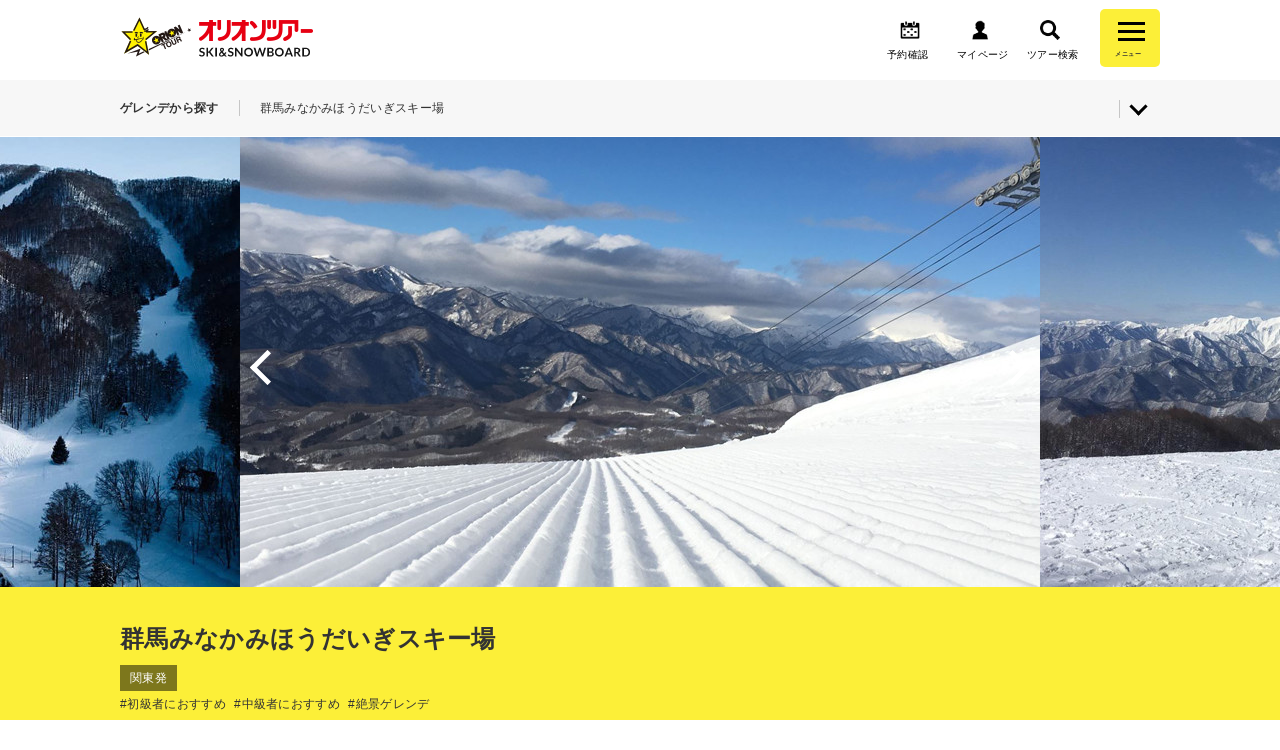

--- FILE ---
content_type: text/html;charset=UTF-8
request_url: https://www.orion-ski.jp/ski_area/gelandes/show/184
body_size: 78192
content:
<!DOCTYPE html>




<html lang="ja">
<head>
    <meta charset="UTF-8">
    <meta http-equiv="x-ua-compatible" content="ie=edge">
    <meta name="robots" content="index,follow">
    <meta name="viewport" content="width=device-width,target-densitydpi=medium-dpi,initial-scale=1,minimum-scale=1,maximum-scale=1,shrink-to-fit=no">
    <meta name="format-detection" content="telephone=no">
    <link rel="icon" href="/assets/images/common/favicon.ico">
    <link rel="stylesheet" href="/assets/stylesheets/main.css" media="all">
    <link rel="stylesheet" href="https://fonts.googleapis.com/css?family=Montserrat">
    <link rel="stylesheet" href="https://fonts.googleapis.com/css?family=Dosis:700">
            <link rel="canonical" href="https://www.orion-ski.jp/ski_area/gelandes/show/184" />
                        <title>群馬みなかみほうだいぎスキー場ツアー | リフト券付きでお得なスノーボード＆スキーツアーはオリオンツアーで予約受付中！|日帰り・宿泊スキー＆スノボツアー</title>
        <meta name="description" content="奥利根エリア最大級のゲレンデ、群馬みなかみほうだいぎスキー場でスキー＆スノーボードを楽しもう！リフト券付きのお得なツアーがオリオンツアーで24時間予約受付中。初心者から上級者まで楽しめる多彩なコース、家族連れに嬉しいキッズランドも充実。最大傾斜40度の上級コースや、パノラマ絶景を楽しめるコースで冬の思い出を作ろう！">
    <meta name="keywords" content="群馬みなかみほうだいぎ,群馬県,スキー場,スキーツアー,レンタル,リフト券,オリオンツアー">
    <meta property="og:url" content="https://www.orion-ski.jp/ski_area/gelandes/show/184">
    <meta property="og:type" content="article">
    <meta property="og:title" content="群馬みなかみほうだいぎスキー場ツアー | リフト券付きでお得なスノーボード＆スキーツアーはオリオンツアーで予約受付中！|日帰り・宿泊スキー＆スノボツアー">
    <meta property="og:description" content="奥利根エリア最大級のゲレンデ、群馬みなかみほうだいぎスキー場でスキー＆スノーボードを楽しもう！リフト券付きのお得なツアーがオリオンツアーで24時間予約受付中。初心者から上級者まで楽しめる多彩なコース、家族連れに嬉しいキッズランドも充実。最大傾斜40度の上級コースや、パノラマ絶景を楽しめるコースで冬の思い出を作ろう！">
    <meta property="og:image" content="https://www.orion-ski.jp/images/nomal/5281">
    <meta property="og:locale" content="ja_JP">
    <!-- Google Tag Manager -->
    <script>(function(w,d,s,l,i){w[l]=w[l]||[];w[l].push({'gtm.start':
    new Date().getTime(),event:'gtm.js'});var f=d.getElementsByTagName(s)[0],
    j=d.createElement(s),dl=l!='dataLayer'?'&l='+l:'';j.async=true;j.src=
    'https://www.googletagmanager.com/gtm.js?id='+i+dl;f.parentNode.insertBefore(j,f);
    })(window,document,'script','dataLayer','GTM-MTVCQ2K');</script>
    <!-- End Google Tag Manager -->
</head><body class="nav-page">
<!-- Google Tag Manager (noscript) -->
<noscript><iframe src="https://www.googletagmanager.com/ns.html?id=GTM-MTVCQ2K"
height="0" width="0" style="display:none;visibility:hidden"></iframe></noscript>
<!-- End Google Tag Manager (noscript) -->
<header class="site-header">
    <div class="site-header__header-container">
        <ul class="site-header__s-navi">
            <li>
                <a href="https://yoyaku.orion-tour.co.jp/orion/ReserveConfirm/" target="_blank">
                    <i class="icon icon-confirm"></i><span>予約確認</span>
                </a>
            </li>
            <li>
                <a href="https://yoyaku.orion-tour.co.jp/orion/AccountLogin?returnUrl=%2Forion%2FAccountMenu%2F" target="_blank">
                    <i class="icon icon-mypage"></i><span>マイページ</span>
                </a>
            </li>
            <li class="site-header__search-btn">
                <a href="/search">
                    <i class="icon icon-search-blk"></i><span class="site-header__search-text">ツアー検索</span>
                </a>
            </li>
            <li class="site-header__search-btn_sp">
                <button class="open_modal" type="button" data-openmodal="ModalWindow2">
                    <i class="icon icon-search-blk"></i><span class="site-header__search-text">ツアー検索</span>
                </button>
            </li>
        </ul>
        <div class="site-header__logo">
            <a href="/">
                <picture><img src="/assets/images/common/logo.png" data-pin-no-hover="true" alt="スキー・スノーボードツアーならオリオンツアー！"></picture>
            </a>
        </div>
        <nav class="header-navi">
            <div class="header-navi__search toggle-button">
                <div class="header-navi__search-toggle">
                    <div class="navi-button"><span></span><span></span><span></span></div>
                    <span class="header-navi__name">メニュー</span>
                    <span class="header-navi__name-toggle"></span>
                </div>
                <ul class="header-navi__list toggle-body">
                    <li class="header-navi__item">
                        <a href="/tourtype">出発地・ツアータイプから探す<div class="arrow-link"><i class="icon link-arrow-right"></i></div></a>
                    </li>
                    <li class="header-navi__item">
                        <a href="/special">特集から探す<div class="arrow-link"><i class="icon link-arrow-right"></i></div></a>
                    </li>
                    <li class="header-navi__item">
                        <a href="/ski_area">ゲレンデから探す<div class="arrow-link"><i class="icon link-arrow-right"></i></div></a>
                    </li>
                    <li class="header-navi__item">
                        <a href="/hotel">宿泊先から探す<div class="arrow-link"><i class="icon link-arrow-right"></i></div></a>
                    </li>
                    <li class="header-navi__accordion">
                        <div class="accordion-box">
                            <dl class="accordion-list">
                                <dt class="accordion-title"><span>お申し込みについて</span>
                                    <p class="accordion_icon arrow-link"><i class="icon link-arrow-bottom"></i></p>
                                </dt>
                                <dd class="accordion-list">
                                    <a href="/contents/nagare">お申し込みの流れ</a>
                                    <a href="/contents/pay">お支払い方法</a>
                                    <a href="/contents/cancel">変更・キャンセル</a>
                                </dd>
                            </dl>
                        </div>
                    </li>
                    <li class="header-navi__accordion">
                        <div class="accordion-box">
                            <dl class="accordion-list">
                                <dt class="accordion-title"><span>インフォメーション</span>
                                    <p class="accordion_icon arrow-link"><i class="icon link-arrow-bottom"></i></p>
                                </dt>
                                <dd class="accordion-list">
                                    <a href="/contents/faq">よくある質問</a>
                                    <a href="/fair/special/meeting_place/">バス集合場所</a>
                                    <a href="/contents/tour-information">ツアーインフォメーション</a>
                                    <a href="/contents/hotelmap">ホテルマップ</a>
                                    <a href="/contents/safety">スキーバス安全運行の取組み</a>
                                    <a href="/contents/consentform">親権者同意書（18歳未満の方へ）</a>
                                </dd>
                            </dl>
                        </div>
                    </li>
                    <li class="header-navi__item"><a href="/contents/">ツアーガイド</a></li>
                    <li class="header-navi__item"><a href="/contents/call/">お電話でのお問い合わせ</a></li>
                    <li class="header-navi__item"><a href="/contents/group/">オリオンツアーグループサイト</a></li>
                </ul>
            </div>
        </nav>
    </div>
        <nav class="site-search-navi">
        <div class="site-search-navi__container">
            <ul class="site-search-navi__list">
                <li class="site-search-navi__item">ゲレンデから探す</li>
                <li class="site-search-navi__item">群馬みなかみほうだいぎスキー場</li>
            </ul>
            <div class="research-area">
                <div class="arrow-link"><i class="icon link-arrow-bottom"></i></div>
            </div>
        </div>
    </nav>
    <div class="research-list">
        <ul class="research-list__container">
                        <li>
                <dl >
                    <dt>[1.ゲレンデ]</dt>
                    <dd>
                                                    群馬みなかみほうだいぎスキー場                            <button class="search-form__button button__link" type="button" onclick="window.location.href='/ski_area'"><i></i>再選択</button>
                                            </dd>
                </dl>
            </li>
                        <li>
                <dl class="research-list__off">
                    <dt>[2.ツアータイプ]</dt>
                    <dd>
                                                    未選択
                                            </dd>
                </dl>
            </li>
                        <li>
                <dl class="research-list__off">
                    <dt>[3.宿泊先]</dt>
                    <dd>
                                                    未選択
                                            </dd>
                </dl>
            </li>
                    </ul>
    </div>
    </header>





<div class="site-container">
    <main class="layout">
        <div class="layout-detail">
            <div class="main-visual">
                                <div class="main-visual__slide">
                    <div class="main-visual__slide-thumbnail">
                                                <img class="main-visual__slide-thumbnail-main-img" src="/images/carousel/5281" alt="群馬みなかみほうだいぎスキー場">
                    </div>
                </div>
                                <div class="main-visual__slide">
                    <div class="main-visual__slide-thumbnail">
                                                <img class="main-visual__slide-thumbnail-main-img" src="/images/carousel/5282" alt="群馬みなかみほうだいぎスキー場">
                    </div>
                </div>
                                <div class="main-visual__slide">
                    <div class="main-visual__slide-thumbnail">
                                                <img class="main-visual__slide-thumbnail-main-img" src="/images/carousel/5283" alt="群馬みなかみほうだいぎスキー場">
                    </div>
                </div>
                                <div class="main-visual__slide">
                    <div class="main-visual__slide-thumbnail">
                                                <img class="main-visual__slide-thumbnail-main-img" src="/images/carousel/5284" alt="群馬みなかみほうだいぎスキー場">
                    </div>
                </div>
                                <div class="main-visual__slide">
                    <div class="main-visual__slide-thumbnail">
                                                <img class="main-visual__slide-thumbnail-main-img" src="/images/carousel/5285" alt="群馬みなかみほうだいぎスキー場">
                    </div>
                </div>
                                <div class="main-visual__slide">
                    <div class="main-visual__slide-thumbnail">
                                                <img class="main-visual__slide-thumbnail-main-img" src="/images/carousel/5286" alt="群馬みなかみほうだいぎスキー場">
                    </div>
                </div>
                                <div class="main-visual__slide">
                    <div class="main-visual__slide-thumbnail">
                                                <img class="main-visual__slide-thumbnail-main-img" src="/images/carousel/5287" alt="群馬みなかみほうだいぎスキー場">
                    </div>
                </div>
                                <div class="main-visual__slide">
                    <div class="main-visual__slide-thumbnail">
                                                <img class="main-visual__slide-thumbnail-main-img" src="/images/carousel/5288" alt="群馬みなかみほうだいぎスキー場">
                    </div>
                </div>
                                <div class="main-visual__slide">
                    <div class="main-visual__slide-thumbnail">
                                                <img class="main-visual__slide-thumbnail-main-img" src="/images/carousel/5289" alt="群馬みなかみほうだいぎスキー場">
                    </div>
                </div>
                                <div class="main-visual__slide">
                    <div class="main-visual__slide-thumbnail">
                                                <img class="main-visual__slide-thumbnail-main-img" src="/images/carousel/5290" alt="群馬みなかみほうだいぎスキー場">
                    </div>
                </div>
                            </div>
            <div class="main-visual__area-title">
                <div class="main-visual__area-contents">
                    <h1>群馬みなかみほうだいぎスキー場</h1>
                                            <div class="main-visual__area-list">
                                                        <span>関東発</span>
                                                    </div>
                                                                <div class="main-visual__tag-list">
                                                        <span>#初級者におすすめ</span>
                                                        <span>#中級者におすすめ</span>
                                                        <span>#絶景ゲレンデ</span>
                                                    </div>
                                    </div>
            </div>
            <div class="visualdots"></div>
            <div class="layout-detail__description">
                                <h2>奥利根エリア最大級のゲレンデ！</h2>
                                                <p>レトロな雰囲気で情緒を感じる素敵なゲレンデです。<br />
最大傾斜度40度の上級コースから、初心者でも安心して滑れるコースまで多彩なコースがレイアウト！スノーエスカレーターが設置されたキッズランドもあるのでお子様も安心。</p>
                            </div>
            <div class="button-group">
                <div class="button-group__button button-group__medium">
                    <a class="button__link" href="/ski_area/tourtypes/list?gelande_code=184">このゲレンデのツアーを探す</a>
                </div>
                <div class="button-group__button button-group__medium">
                    <a class="button__link button__link-gray" href="/ski_area">戻る</a>
                </div>
            </div>
                            <div class="layout-contents">
                    <div class="layout-contents__container">
                        <div class="item-external">
                            <div class="item-external__youtube">
                                <iframe width="560" height="315" src="https://www.youtube.com/embed/emqJdcu2AtA" frameborder="0" allowfullscreen></iframe>
                            </div>
                        </div>
                    </div>
                </div>
                                    <div class="layout-detail__area">
                <div class="layout-detail__area-container">
                    <h3><img class="item__image" src="/assets/images/common/ttl_area.png" alt="ゲレンデ情報"></h3>
                    <p class="sub-title">ゲレンデ情報</p>
                    <table>
                                                <tr>
                            <th>現在の積雪情報</th>
                            <td>
                                <div class="item-link-text">
                                    <a href="https://surfsnow.jp/guide/htm/r0771we.htm" target="_blank" rel="noopener noreferrer">積雪情報を見る</a>
                                    <i class="icon icon--link icon-external-blk"></i>
                                </div>
                            </td>
                        </tr>
                                                                        <tr>
                            <th>標高</th>
                            <td>830m〜1400m</td>
                        </tr>
                                                                        <tr>
                            <th>コース数</th>
                            <td>22本</td>
                        </tr>
                                                                        <tr>
                            <th>最大斜度</th>
                            <td>40度</td>
                        </tr>
                                                                        <tr>
                            <th>最長滑走距離</th>
                            <td>1400m</td>
                        </tr>
                                                                        <tr>
                            <th>レベル別コース比較</th>
                            <td>初級：30%<br>中級：40%<br>上級：30%</td>
                        </tr>
                                                                        <tr>
                            <th>プレイヤー比較</th>
                            <td>スキー：60%<br>スノボー：40%</td>
                        </tr>
                                                                        <tr>
                            <th>パークアトラクション</th>
                            <td>あり</td>
                        </tr>
                                                                        <tr>
                            <th>リフト本数</th>
                            <td>7</td>
                        </tr>
                                            </table>
                </div>
            </div>
                                    <div class="layout-detail__information">
                <div class="layout-detail__information-container">
                    <h3><img class="item__image" src="/assets/images/common/ttl_info.png" alt="インフォメーション"></h3>
                    <p class="sub-title">基本情報</p>
                    <ul>
                        <li>
                            <h4>[ゲレンデ名]</h4>
                            <p>群馬みなかみほうだいぎスキー場</p>
                        </li>
                                                <li>
                            <h4>[住所]</h4>
                            <p>〒379-1721 群馬県利根郡みなかみ町藤原3839-1</p>
                        </li>
                                                                        <li>
                            <h4>[TEL]</h4>
                            <p>0278-75-2557</p>
                        </li>
                                                                        <li>
                            <h4>[営業時間]</h4>
                            <p>平日8:30～16:30、土休日8:30～16:30
</p>
                        </li>
                                                                        <li>
                            <h4>[オフィシャルサイト]</h4>
                            <p><a class="link-border-black" href="https://hodaigi.jp/" target="_blank">https://hodaigi.jp/</a></p>
                        </li>
                                            </ul>
                                        <div class="item-external">
                        <div class="item-external__map">
                            <iframe src="https://www.google.com/maps/embed?pb=!1m18!1m12!1m3!1d9031.821501874725!2d139.07183018196613!3d36.836940611798354!2m3!1f0!2f0!3f0!3m2!1i1024!2i768!4f13.1!3m3!1m2!1s0x601e3e5ece4249b3%3A0x3e332c09042f1b5e!2z5a6d5Y-w5qi544K544Kt44O85aC0!5e0!3m2!1sja!2sjp!4v1530761697077" width="600" height="450" frameborder="0" style="border:0" allowfullscreen></iframe>                        </div>
                    </div>
                                    </div>
            </div>
                                    <div class="layout-detail__feature">
                <div class="layout-detail__feature-container">
                    <h3 class="title"><img class="item__image" src="/assets/images/common/ttl_feature.png" alt="特徴">
                    </h3>
                    <p class="sub-title">特徴</p>
                    <div class="color-box color-box__yellow"><h2 class="heading heading__article2">群馬みなかみ宝台樹スキー場の絶景動画！スキー場PVに注目！</h2></div><div class="item-text text-s">群馬みなかみほうだいぎスキー場　第８リフト　たんぽぽコース</div><div class="item-external">
                    <div class="item-external__youtube">
                        <iframe width="560" height="315" src="https://www.youtube.com/embed/p43TU4shRlM" frameborder="0" allowfullscreen></iframe>
                    </div>
                </div><div class="item-text text-s">群馬みなかみほうだいぎスキー場　第１０コース</div><div class="item-external">
                    <div class="item-external__youtube">
                        <iframe width="560" height="315" src="https://www.youtube.com/embed/WNHa6IWelfI" frameborder="0" allowfullscreen></iframe>
                    </div>
                </div><div class="item-text text-s">群馬みなかみほうだいぎスキー場　白樺コース</div><div class="item-external">
                    <div class="item-external__youtube">
                        <iframe width="560" height="315" src="https://www.youtube.com/embed/uiYxolwy3vw" frameborder="0" allowfullscreen></iframe>
                    </div>
                </div><div class="color-box color-box__yellow"><h2 class="heading heading__article2">スキーマガジン特派員現地レポート【群馬みなかみほうだいぎスキー場編】</h2></div><h3 class="heading heading__article3">誰もが楽しめる奥利根エリアの大ゲレンデ</h3><div class="item-text text-s">首都圏から行きやすい群馬みなかみほうだいぎスキー場は、奥利根エリアでも最大規模を誇る大ゲレンデ。<br />
日本百名山の一つである武尊山（ほたかやま）の北西の麓に広がり、ゲレンデの多くは北向きの斜面で構成されているので、ハイシーズンの雪質はとても上質なのだとか。<br />
<br />
スキー場のメインエリアはゆったりしたビギナー向きの斜面構成。また全長1,500mを超える高速クワッドリフトなど機動力も充実し、中・上級者ならば連続して2.6kmの連続クルージングが楽しめます。<br />
場内はレストランやカフェなど施設も充実。上質な雪でたっぷりと滑走を楽しみたい方におすすめです。</div><ul class="item-column-1"><li><div class="item-column-1__img"><img src="/images/full/2794" alt="" /></div></li></ul><h3 class="heading heading__article3">センターハウス前に広がるのはビギナーにうれしい幅広くロングな緩斜面</h3><div class="item-text text-s">群馬みなかみほうだいぎスキー場で採用しているリフトチケットはICカード方式。カードをウエアのポケットに入れておくだけで簡単にゲートが開くので、いちいち見せる必要がなく楽チンです。<br />
<br />
そのチケット売り場のすぐ横から放射状に延びているのは、第6ペアリフト（872m）と第8クワッドリフト（1,194m）の2基。第6ペアの横は平均斜度が8度という緩やかなファミリーゲレンデ。また第8クワッドを降りると、これまた平均斜度7度のたんぽぽコースという緩斜面が長く延びています。いずれもコース長は1,000m以上あり、初級者やキッズを連れたファミリーもゆったりロング滑走が楽しめます。<br />
<br />
パーク施設が充実しているのもこのスキー場の特徴。ビギナーが遊べるポケットパークから、かなりビッグなジャンプ台までいろいろ用意されているメインパークまで、フリースタイル志向のボーターにはとても刺激的。スロープスタイルの競技会なども開かれています。</div><ul class="item-column-1"><li><div class="item-column-1__img"><img src="/images/full/2795" alt="" /></div></li></ul><h3 class="heading heading__article3">尾根から下るのは変化に富んださまざまな急斜面</h3><div class="item-text text-s">武尊山から続く尾根を利用して展開しているのが群馬みなかみほうだいぎスキー場。尾根の下の谷間の部分は緩斜面が長く続きますが、尾根から谷に滑り降りるコースは変化に富み、中～急斜面のコースバリエーションが豊富に揃っています。<br />
<br />
これらのコースへのアクセスは、第6ペアを降りて少し下に乗り場のある第7ペアリフト（675m）を利用。このリフトを降りて左に向かうとイーグル（最大斜度40度）、反対側のリフト沿いはダウンヒル（最大斜度32度）、さらダウンヒルに並行してパラダイス（最大斜度35度）と呼ばれるコースが開かれ、それぞれは圧雪車が走れないほどの急斜面。結構難易度は高いものの、上級者ならば、雪が降った後など状況次第ではフカフカの深雪滑走が楽しめます。<br />
<br />
また、第7ペアリフトを降りて右手の尾根沿いに下るコースはパノラマ（最大斜度13度）と呼ばれ、コース名のとおりのパノラマビューが眼前に展開。正面に谷川連峰の雄大な山容をドーンと望むことができます。</div><ul class="item-column-2"><li><img src="/images/item-list-2column/2796" alt="" /></li><li><img src="/images/item-list-2column/2797" alt="" /></li></ul><h3 class="heading heading__article3">絶景のスキー場トップから、標高差570mに及ぶイッキ滑りは超爽快</h3><div class="item-text text-s">群馬みなかみほうだいぎスキー場の最高地点には、全長1,516mというかなりロングな第9クワッドリフトを利用してアクセスします。ここは標高1,400mの地点。その気になれば、標高830mのスキー場下部まで、イッキに標高差570mのダウンヒルが楽しめます。<br />
<br />
スキー場トップから下っていくコースは、第8クワッドリフトの降り場にダイレクトに向かう第9コース（最大斜度26度）と、リフト下の尾根沿いを下る成平（なんだいら）コース（最大斜度25度）、そしてリフト右側の谷を下って第6ペアリフト降り場に至る第10コース（最大斜度21度）の、大きく分けて3本。特に第10コースからそのままファミリーゲレンデをセンターハウス前まで滑っていけば、トータル約2kmの爽快なロングクルージングが可能です。<br />
<br />
また、第9クワッドリフトトップには「スカイテラスあさひ」があり、眺望を楽しみながらお茶やホットサンドなどの軽い食事ができます。</div><ul class="item-column-2"><li><img src="/images/item-list-2column/2798" alt="" /></li><li><img src="/images/item-list-2column/2799" alt="" /></li></ul><div class="button-group">
                        <div class="button-group__button button-group__medium">
                            <a class="button__link button__link-yellow" href="https://magazine.orion-ski.jp/minakami-hodaigi-ski-area/" target="_blank">スキーマガジンの続きはコチラ</a>
                        </div>
                    </div><div class="item-hr"><hr></div>                </div>
            </div>
                        <div class="button-group">
                <div class="button-group__button button-group__medium">
                    <a class="button__link" href="/ski_area/tourtypes/list?gelande_code=184">このゲレンデのツアーを探す</a>
                </div>
                <div class="button-group__button button-group__medium">
                    <a class="button__link button__link-gray" href="/ski_area">戻る</a>
                </div>
            </div>
                        <div class="layout-contents">
              <div class="layout-contents__container">
                <dl class="item-keyword">
                  <dt>この記事に関するタグ</dt>
                  <dd>
                                          <span><a href="/ski_area?tags[]=39">#初級者におすすめ</a></span>
                                          <span><a href="/ski_area?tags[]=40">#中級者におすすめ</a></span>
                                          <span><a href="/ski_area?tags[]=42">#絶景ゲレンデ</a></span>
                                      </dd>
                </dl>
              </div>
            </div>
                                    <section class="item-group">
                <div class="item-group__title">
                    <h3>この地域のその他のゲレンデ</h3>
                </div>
                <ul class="item-group--size-medium column-3">
                                        <li>
                                                <a class="img-link" href="https://www.orion-ski.jp/ski_area/gelandes/show/192">
                            <span class="img-link"><span class="img-link-mask"></span>
                            <img class="item__image" src="/images/item-list-3column/5853" alt=""></span></a>
                                                <a href="https://www.orion-ski.jp/ski_area/gelandes/show/192">
                            <dl>
                                <dd><span>群馬県</span></dd>
                                <dt>ノルンみなかみスキー場</dt>
                                <dd><span>お手頃価格でゲレンデ滞在もたっぷり！</span></dd>
                                                                                                <dd class="item-group__area-list">
                                                                        <span>関東発</span>
                                                                    </dd>
                                                                                                <dd class="item-group__tag-list">
                                                                        <span>#中級者におすすめ</span>
                                                                        <span>#初級者から上級者までバランスが良い</span>
                                                                    </dd>
                                                            </dl>
                        </a>
                    </li>
                                        <li>
                                                <a class="img-link" href="https://www.orion-ski.jp/ski_area/gelandes/show/183">
                            <span class="img-link"><span class="img-link-mask"></span>
                            <img class="item__image" src="/images/item-list-3column/5328" alt=""></span></a>
                                                <a href="https://www.orion-ski.jp/ski_area/gelandes/show/183">
                            <dl>
                                <dd><span>群馬県</span></dd>
                                <dt>奥利根スノーパーク</dt>
                                <dd><span>ボーダにうれしい充実したパークが人気！</span></dd>
                                                                                                <dd class="item-group__area-list">
                                                                        <span>関東発</span>
                                                                    </dd>
                                                                                                <dd class="item-group__tag-list">
                                                                        <span>#初級者から上級者までバランスが良い</span>
                                                                        <span>#横幅がワイド</span>
                                                                        <span>#キッズパーク充実</span>
                                                                    </dd>
                                                            </dl>
                        </a>
                    </li>
                                        <li>
                                                <a class="img-link" href="https://www.orion-ski.jp/ski_area/gelandes/show/175">
                            <span class="img-link"><span class="img-link-mask"></span>
                            <img class="item__image" src="/images/item-list-3column/6633" alt=""></span></a>
                                                <a href="https://www.orion-ski.jp/ski_area/gelandes/show/175">
                            <dl>
                                <dd><span>群馬県</span></dd>
                                <dt>軽井沢スノーパーク</dt>
                                <dd><span>初めてのスキー＆スノーボードにおすすめ！</span></dd>
                                                                                                <dd class="item-group__area-list">
                                                                        <span>関東発</span>
                                                                    </dd>
                                                                                                <dd class="item-group__tag-list">
                                                                        <span>#初級者におすすめ</span>
                                                                        <span>#中級者におすすめ</span>
                                                                        <span>#キッズパーク充実</span>
                                                                    </dd>
                                                            </dl>
                        </a>
                    </li>
                                    </ul>
            </section>
                    </div>
    </main>
</div>






<footer>
    <div class="site-footer">
        <div class="site-footer__footer-pagetop"><a class="arrow-link" href="#pageTop"><i class="icon link-arrow-top"></i></a></div>
                <div class="site-footer__footer-breadcrumbs">
            <ul class="footer-breadcrumbs__list">
                <li class="footer-breadcrumbs__item"><a href="/">TOP</a></li>
                                <li class="footer-breadcrumbs__item"><a href="/ski_area">ゲレンデから探す</a></li>
                                <li class="footer-breadcrumbs__item">群馬みなかみほうだいぎスキー場</li>
                            </ul>
        </div>
                <div class="site-footer__footer-contents">
            <nav class="footer-navi">
                <ul class="footer-navi__list">
                                        <li class="footer-navi__item"><a href="/tokyo">関東発</a></li>
                                        <li class="footer-navi__item"><a href="/nagoya">東海発</a></li>
                                        <li class="footer-navi__item"><a href="/osaka">関西発</a></li>
                                        <li class="footer-navi__item"><a href="/kyusyu">九州発</a></li>
                                        <li class="footer-navi__item"><a href="/chugoku">中国発</a></li>
                                        <li class="footer-navi__item"><a href="/shinetsu">信越発</a></li>
                                    </ul>
            </nav>
        </div>
        <nav class="footer-company">
            <ul class="footer-company__list">
                <li class="footer-company__item"><a href="https://www.orion-ski.jp/sp/contact.html">お電話でのご予約・お問い合わせ</a></li>
                                <li class="footer-company__item"><a href="https://www.orion-ski.jp/contents/condition/" >国内旅行条件</a></li>
                                <li class="footer-company__item"><a href="https://www.orion-ski.jp/contents/sitemap/" >サイトマップ</a></li>
                                <li class="footer-company__item"><a href="https://www.orion-ski.jp/contents/clause/" >標識・約款</a></li>
                                <li class="footer-company__item"><a href="https://www.orion-ski.jp/contents/company/" >会社概要</a></li>
                                <li class="footer-company__item"><a href="https://www.orion-ski.jp/contents/privacy/" >プライバシーポリシー</a></li>
                                <li class="footer-company__item"><a href="https://www.orion-ski.jp/contents/faq" >よくある質問</a></li>
                                <li class="footer-company__item"><a href="https://www.orion-ski.jp/fair/special/map/condition-pdf.pdf" target="_blank">国内旅行条件(PDF)</a></li>
                                <li class="footer-company__item"><a href="javascript:void(0)" id="cobrowse">画面共有サポート</a></li>
            </ul>
        </nav>
                <div class="footer-layout-contents">
            <div class="footer-layout-contents__container">
                <h1 class="heading heading__article1">冬の旅行に最適！オリオンツアーのスキーツアーで最高の思い出を</h1><h2 class="heading heading__article2">年末年始・冬休みにおすすめのスキー＆スノボツアー</h2><div class="item-text text-m">年末年始や冬休みの旅行には、スキーやスノーボードで雪山の非日常を楽しみませんか？<br />
オリオンツアーでは、長野・新潟・群馬など全国90ヶ所以上のスキー場を対象に、リフト券付き・レンタル付きのお得なスキーツアーを多数ご用意。<br />
カップル・家族・友人同士で楽しめるプランが満載です。</div><h2 class="heading heading__article2">学生旅行・卒業旅行にも人気！コスパ抜群のスキーツアー</h2><div class="item-text text-m">大学生・専門学生・高校生の学生旅行や卒業旅行にも大人気！<br />
特に「朝発日帰りバスツアー」は、忙しい学生でも気軽に参加できるうえ、費用もリーズナブル。<br />
グループ団体プランや学割対応プランもあり、友達と一緒に思い出作りができます。<br />
</div><h2 class="heading heading__article2">出発地いろいろ！アクセス便利な全国発着プラン</h2><div class="item-text text-m">関東（新宿・池袋・東京）、東海（名古屋）、関西（大阪・京都・神戸）、九州（博多・小倉）、中国（広島・岡山）など、全国からスキー場へ直行できるバスツアーを運行中。<br />
新幹線利用のJRスキーツアーもあり、旅のスタイルに合わせて選べます。</div><h2 class="heading heading__article2"> 温泉付き宿泊プランで癒しのひとときを</h2><div class="item-text text-m">スキーだけでなく、温泉でゆったり過ごせる温泉宿泊プランも大好評！<br />
雪見風呂が楽しめる旅館やホテルで、スキーの後に体を温めてリラックス。<br />
ファミリーやカップルにもおすすめの、冬の贅沢旅行が楽しめます。</div><h2 class="heading heading__article2">バス不要のマイカープランも充実</h2><div class="item-text text-m">自由に移動したい方には、マイカー宿泊プラン・日帰りプランもご用意。<br />
交通費を節約できる分、宿泊や食事をグレードアップすることも可能。<br />
プライベート空間を大切にしたい方にぴったりです。</div><h2 class="heading heading__article2">情報満載の公式サイトで、あなたの冬旅をお得＆安心にスタート！</h2><div class="item-text text-m">オリオンツアーの公式スキー＆スノボツアーサイトでは、スキー場のオープン日・積雪状況・滑走距離・アクセスランキングなどの最新情報をリアルタイムで掲載中。<br />
さらに、日程限定・席数限定の格安プランも随時登場！ここでしか見つからないお得なツアー情報が満載です。<br />
初めての方もリピーターの方も、安心・お得に冬の旅行を楽しめるベストな情報源として、ぜひ公式サイトをチェックして、あなたにぴったりの雪旅を見つけてください。</div><div class="item-hr"><hr></div><h2 class="heading heading__article2">スキー場の「送客実績No.1」とは、</h2><div class="item-text text-m">各スキー場調べで、昨シーズン（2024年-2025年）の旅行会社別送客実績で第1位の旅行会社に選ばれたスキー場の各ページに「送客実績No.1」マークを掲載しています。<br />
<br />
</div><div class="item-hr"><hr></div><div class="item-link-text"><ul><li><a href="https://www.orion-ski.jp/tourtype">出発地・ツアータイプから探す</a></li><li><a href="https://www.orion-ski.jp/special">特集から探す</a></li><li><a href="https://www.orion-ski.jp/ski_area">スキー場から探す</a></li><li><a href="https://www.orion-ski.jp/hotel">宿泊施設から探す</a></li><li><a href="https://www.orion-ski.jp/fair/special/month/">出発月から探す</a></li><li><a href="https://www.orion-ski.jp/contents/orionbus" target="_blank">オリオンバス（路線バス）スキーバス一覧</a><i class="icon icon--link icon-external-blk"></i></li></ul></div><div class="item-hr"><hr></div><div class="item-text text-s"><center><br />
<a href="https://www.kotorikyo.org/"><img src="https://orion-bustabi.com/bustabi/wp-content/uploads/2023/08/kotorikyo100.png" alt="旅行業公正取引協議会"></a><br />
</center></div><div class="item-hr"><hr></div><h1 class="heading heading__article1">【オリオンツアー公式】スキー＆スノーボードツアーならお任せください！</h1><div class="item-text text-m">いつもオリオンツアーをご利用いただきありがとうございます。<br />
私たちオリオンツアーは、1976年の創業以来40年以上にわたり、多くのお客様に「夢と感動」「癒しとやすらぎ」をお届けしてまいりました。<br />
<br />
特に冬の人気商品が スキー＆スノーボードツアー。<br />
学生の皆さまの卒業旅行や、社会人の週末リフレッシュ、ファミリーの冬休み旅行まで、幅広い世代のお客様にご利用いただいております。</div><h2 class="heading heading__article2">オリオンツアーのこだわり</h2><div class="item-text text-m">安心の実績：<br />
オリオンツアーは、観光庁長官登録旅行業第692号の登録を受け、日本旅行業協会（JATA）の正会員として活動しています。旅行業界での確かな立場を持ちながら、法令やルールを順守し、お客様に安心してご利用いただける体制を整えています。さらに、私たちは HISグループの一員 として、大手旅行会社ならではのネットワークとノウハウを共有。全国のお客様に信頼されるブランドのもと、安心と安全を第一にツアーを企画・運営しています。<br />
<br />
信頼の歴史：<br />
1976年の創業以来40年以上にわたり、延べ数百万人を超えるお客様にご利用いただいてきました。スキーやスノーボードといったスポーツ系の旅行商品をはじめ、ダイビングやゴルフ、季節ごとの日帰りツアーなど、幅広いジャンルで「楽しい時間」と「思い出づくり」をサポートしてまいりました。長年にわたり積み重ねてきた信頼と実績は、私たちの誇りであり、これからも大切に育んでまいります。<br />
<br />
<br />
豊富なプラン：<br />
オリオンツアーの魅力は、どなたでも気軽に楽しめる多彩な旅行プランにあります。たとえば冬の大人気商品であるスキー＆スノーボードツアーでは、スキーバスとリフト券がセットになったお得なプランから、マイカーやJR・新幹線で行く宿泊・レンタル付きで手ぶら参加できる安心セットまで幅広くご用意。学生のグループ旅行からファミリーの冬休み、社会人の週末リフレッシュまで、お客様のスタイルに合わせてお選びいただけます。</div><h2 class="heading heading__article2">スノーボード＆スキーツアーが人気の理由</h2><div class="item-text text-m">1.コスパ抜群：リフト券付きでお得にゲレンデへ！<br />
　オリオンツアーのスキー＆スノーボードツアーは、リフト券がセットになっているプランが多く、現地でのチケット購入の手間や追加費用の心配もありません。お得な価格でゲレンデを満喫できるため、学生やグループ旅行、ファミリーの冬休み旅行にも大人気です。「予算を抑えながら、思いっきり滑りたい！」という方に最適なプランです。<br />
<br />
2.便利な出発地：東京・名古屋・大阪・福岡から発着<br />
　オリオンツアーのバスツアーは、主要都市からのアクセスが便利なのも魅力です。東京・名古屋・大阪・福岡など、各地から直接ゲレンデへ向かうことができるので、長時間の移動の負担を軽減できます。夜発・早朝着のスケジュールもあるため、仕事や学校のスケジュールに合わせて無理なく参加できるのもポイントです。<br />
<br />
3.手ぶらでも安心：レンタルセットやウェア付きプランも充実<br />
　「スキーやスノーボードをやってみたいけど、道具を持っていない…」という方も安心。オリオンツアーでは、スキー・スノーボードセットやウェア、ゴーグルなどのレンタル付きプランを多数ご用意しています。手ぶらで参加できるので、荷物を減らして気軽に雪山を楽しむことができます。初心者の方でも安心してツアーに参加できるのが嬉しいポイントです。<br />
<br />
4.WEBで簡単予約：24時間いつでもオンライン予約OK<br />
　忙しい方でも安心。オリオンツアーでは、オンラインでの予約が24時間可能です。スマホやパソコンから簡単に予約でき、空き状況の確認やプラン選びもスムーズ。予約センターへの電話も併用できるため、初めての方でも安心して手続きできます。「思い立ったらすぐ予約」ができる手軽さが、多くのお客様に支持されています。</div><h2 class="heading heading__article2">私たちの想い</h2><div class="item-text text-m">オリオンツアーは、ただ移動や宿泊を提供するだけではありません。<br />
<br />
「雪山で過ごす特別な時間」<br />
「仲間と過ごす思い出」<br />
「家族で笑い合える瞬間」<br />
<br />
そんなかけがえのない体験を、もっと手軽に・もっと身近に お楽しみいただけるようにサポートすることが、私たちの使命だと考えています。<br />
<br />
スキーやスノーボード旅行は、準備や移動に手間がかかるイメージがありますが、オリオンツアーなら バスや新幹線＋リフト券付きのプラン、レンタルや宿泊込みのセットプラン で、初心者の方もリピーターの方も安心。<br />
<br />
「行きたい！」と思ったときに気軽に雪山へ出かけられる環境を整え、皆さまの冬の思い出づくりを全力で応援してまいります。</div><ul class="item-column-1"><li><a href="https://www.orion-ski.jp/" target="blank"><span class="img-link"><span class="img-link-mask"></span><div class="item-column-1__img"><img src="/images/full/4451" alt="スノボ＆スキーツアーはオリオンツアー" /></div></span></a><p>スノボ＆スキーツアーはオリオンツアー</p></li></ul>            </div>
        </div>
                <aside class="footer-share">
            <ul class="footer-share__list">
                <li class="footer-share__item"><a href="https://www.instagram.com/orionskitour/"><i class="icon icon-insta"></i></a></li>
                <li class="footer-share__item"><a href="https://www.facebook.com/orionactive/"><i class="icon icon-facebook"></i></a></li>
                <li class="footer-share__item"><a href="https://twitter.com/orion_ski"><i class="icon icon-twitter"></i></a></li>
                <li class="footer-share__item"><a href="https://line.me/R/ti/p/%40qok8614e"><i class="icon icon-line"></i></a></li>
                <li class="footer-share__item"><a href="https://ameblo.jp/orion-tour/"><i class="icon icon-note"></i></a></li>
            </ul>
        </aside>
        <small class="site-footer__copyright">&copy;ORION-TOUR All Right Reserved</small>
    </div>
</footer>
<div class="modal-tour-search">
    <div class="layout-modal" id="ModalWindow2">
                <aside class="side-area" id="top-side-area">
            <div class="side-area__sidearea-container">
                <button class="close_modal button__close" type="button" data-closemodal="ModalWindow2">×</button>
                <div class="side-area__logo"><img src="/assets/images/common/ttl_search.png" alt="SEARCH">
                    <p class="side-area__logo-title">ツアー検索</p>
                </div>
                <div class="search-form__container">
                    <p class="search-form__form-text">上から順番に項目を入力して下さい。</p>
                    <form class="search-form side-search-form" id="side-search-form" action="https://yoyaku.orion-tour.co.jp/orion/tourlistSki/">
                        <div class="search-form__box box-tour-area">
                            <p class="search-form__form-title">出発地域</p>
                            <select class="search-form__select form-area" name="deptArea" dir="ltr"></select>
                        </div>
                        <div class="search-form__box tour-type__label box-tour-type not-selected">
                            <p class="search-form__form-title">交通手段・ツアータイプ</p>
                            <ul>
                                                            <li>
                                <input class="form-tour-type tour-type6 check-off" id="search-form-84c9f47747257c34-side-tour-type6" type="radio" name="Plan" value="6" disabled>
                                <label class="radio" for="search-form-84c9f47747257c34-side-tour-type6"></label>
                              </li>
                                                            <li>
                                <input class="form-tour-type tour-type5 check-off" id="search-form-84c9f47747257c34-side-tour-type5" type="radio" name="Plan" value="5" disabled>
                                <label class="radio" for="search-form-84c9f47747257c34-side-tour-type5"></label>
                              </li>
                                                            <li>
                                <input class="form-tour-type tour-type7 check-off" id="search-form-84c9f47747257c34-side-tour-type7" type="radio" name="Plan" value="7" disabled>
                                <label class="radio" for="search-form-84c9f47747257c34-side-tour-type7"></label>
                              </li>
                                                            <li>
                                <input class="form-tour-type tour-type2 check-off" id="search-form-84c9f47747257c34-side-tour-type2" type="radio" name="Plan" value="2" disabled>
                                <label class="radio" for="search-form-84c9f47747257c34-side-tour-type2"></label>
                              </li>
                                                            <li>
                                <input class="form-tour-type tour-type1 check-off" id="search-form-84c9f47747257c34-side-tour-type1" type="radio" name="Plan" value="1" disabled>
                                <label class="radio" for="search-form-84c9f47747257c34-side-tour-type1"></label>
                              </li>
                                                            <li>
                                <input class="form-tour-type tour-type3 check-off" id="search-form-84c9f47747257c34-side-tour-type3" type="radio" name="Plan" value="3" disabled>
                                <label class="radio" for="search-form-84c9f47747257c34-side-tour-type3"></label>
                              </li>
                                                            <li>
                                <input class="form-tour-type tour-type12 check-off" id="search-form-84c9f47747257c34-side-tour-type12" type="radio" name="Plan" value="12" disabled>
                                <label class="radio" for="search-form-84c9f47747257c34-side-tour-type12"></label>
                              </li>
                                                            <li>
                                <input class="form-tour-type tour-type11 check-off" id="search-form-84c9f47747257c34-side-tour-type11" type="radio" name="Plan" value="11" disabled>
                                <label class="radio" for="search-form-84c9f47747257c34-side-tour-type11"></label>
                              </li>
                                                            <li>
                                <input class="form-tour-type tour-type9 check-off" id="search-form-84c9f47747257c34-side-tour-type9" type="radio" name="Plan" value="9" disabled>
                                <label class="radio" for="search-form-84c9f47747257c34-side-tour-type9"></label>
                              </li>
                                                            <li>
                                <input class="form-tour-type tour-type8 check-off" id="search-form-84c9f47747257c34-side-tour-type8" type="radio" name="Plan" value="8" disabled>
                                <label class="radio" for="search-form-84c9f47747257c34-side-tour-type8"></label>
                              </li>
                                                            <li>
                                <input class="form-tour-type tour-type10 check-off" id="search-form-84c9f47747257c34-side-tour-type10" type="radio" name="Plan" value="10" disabled>
                                <label class="radio" for="search-form-84c9f47747257c34-side-tour-type10"></label>
                              </li>
                                                            <li>
                                <input class="form-tour-type tour-type4 check-off" id="search-form-84c9f47747257c34-side-tour-type4" type="radio" name="Plan" value="4" disabled>
                                <label class="radio" for="search-form-84c9f47747257c34-side-tour-type4"></label>
                              </li>
                                                          </ul>
                        </div>
                        <div class="search-form__box box-departure not-selected">
                            <p class="search-form__form-title">出発地</p>
                            <select class="search-form__select form-departure select-off" name="dept" dir="ltr" disabled></select>
                        </div>
                        <div class="search-form__box box-schedule not-selected">
                            <p class="search-form__form-title">出発日</p>
                            <div class="search-form__flex">
                                <select class="search-form__select form-schedule1 select-off" dir="ltr" disabled></select>
                                <select class="search-form__select form-schedule2 select-off" name="DeptDay" dir="ltr" disabled></select>
                                <div class="datepicker">
                                    <input class="datepicker_sidearea" type="hidden">
                                </div>
                            </div>
                        </div>
                        <div class="search-form__box box-gelande not-selected">
                            <p class="search-form__form-title">ゲレンデ</p>
                            <a class="img-link box-gelande-select-text modal-open" href="#box-gelande-select-modal">ゲレンデを選択</a>
                                                                                    <ul class="box-gelande-select-list selected-gelandes">
                                                            </ul>
                            <input type="hidden" name="GelandeCd" value="">
                                                        <dialog class="side-area-modal">
                                <h3 class="heading heading__article3">ゲレンデを選択してください（複数選択可）</h3>
                                <button class="close_modal button__close" type="button">×</button>
                                <ul>
                                                                  </ul>
                                <button class="remodal-close bottom-close" type="button">決定</button>
                            </dialog>
                        </div>
                        <div class="search-form__box box-stay not-selected">
                            <p class="search-form__form-title">泊数</p>
                            <select class="search-form__select form-stay select-off" name="Night" dir="ltr" disabled>
                                <option value="">未定</option>
                                                                                              <option value="1">１泊</option>
                                                                                                                              <option value="2">２泊</option>
                                                                                                                                                    </select>
                        </div>
                        <div class="search-form__box box-hotel not-selected">
                            <p class="search-form__form-title">宿泊条件</p>
                            <select class="search-form__select form-hotel select-off" name="sj" dir="ltr" disabled>
                                <option value="">全て</option>
                                                            <option value="1">宿指定</option>
                                                            <option value="2">お宿おまかせ</option>
                                                        </select>
                        </div>
                        <div class="search-form__box box-price not-selected">
                            <p class="search-form__form-title">予算（1名様あたり）</p>
                            <select class="search-form__select form-price1 select-off" name="BudgetFrom" dir="ltr" disabled>
                                <option value="0">下限なし</option>
                                <option value="5000">5000円</option>
                                <option value="10000">10000円</option>
                                <option value="15000">15000円</option>
                                <option value="20000">20000円</option>
                                <option value="25000">25000円</option>
                                <option value="30000">30000円</option>
                            </select><span class="search-form__form-line">〜</span>
                            <select class="search-form__select form-price2 select-off" name="BudgetTo" dir="ltr" disabled>
                                <option value="0">上限なし</option>
                                <option value="5000">5000円</option>
                                <option value="10000">10000円</option>
                                <option value="15000">15000円</option>
                                <option value="20000">20000円</option>
                                <option value="25000">25000円</option>
                                <option value="30000">30000円</option>
                                <option value="40000">40000円</option>
                                <option value="50000">50000円</option>
                            </select>
                        </div>
                        <div class="search-form__box box-custom not-selected">
                            <p class="search-form__form-title">こだわり条件</p>
                            <a class="img-link box-custom-select-text modal-open" href="#box-custom-select-modal">こだわり条件を選択</a>
                                                        <ul class="box-custom-select-list">
                                                            </ul>
                            <input type="hidden" name="ItemClasses" value="">
                                                        <dialog class="side-custom-modal">
                                <h3 class="heading heading__article3">こだわり条件を選択してください（複数選択可）</h3>
                                <button class="close_modal button__close" type="button">×</button>
                                <ul>
                                                                      <li>
                                      <input type="checkbox" id="search-form-84c9f47747257c34-option-check-105" value="105">
                                      <label for="search-form-84c9f47747257c34-option-check-105">1名1室設定あり</label>
                                    </li>
                                                                      <li>
                                      <input type="checkbox" id="search-form-84c9f47747257c34-option-check-207" value="207">
                                      <label for="search-form-84c9f47747257c34-option-check-207">温泉</label>
                                    </li>
                                                                      <li>
                                      <input type="checkbox" id="search-form-84c9f47747257c34-option-check-303" value="303">
                                      <label for="search-form-84c9f47747257c34-option-check-303">リフト券付</label>
                                    </li>
                                                                      <li>
                                      <input type="checkbox" id="search-form-84c9f47747257c34-option-check-440" value="440">
                                      <label for="search-form-84c9f47747257c34-option-check-440">リフト券なし</label>
                                    </li>
                                                                      <li>
                                      <input type="checkbox" id="search-form-84c9f47747257c34-option-check-805" value="805">
                                      <label for="search-form-84c9f47747257c34-option-check-805">夕朝食バイキング</label>
                                    </li>
                                                                      <li>
                                      <input type="checkbox" id="search-form-84c9f47747257c34-option-check-806" value="806">
                                      <label for="search-form-84c9f47747257c34-option-check-806">バス･トイレ付</label>
                                    </li>
                                                                      <li>
                                      <input type="checkbox" id="search-form-84c9f47747257c34-option-check-807" value="807">
                                      <label for="search-form-84c9f47747257c34-option-check-807">洗面トイレ付</label>
                                    </li>
                                                                      <li>
                                      <input type="checkbox" id="search-form-84c9f47747257c34-option-check-810" value="810">
                                      <label for="search-form-84c9f47747257c34-option-check-810">滞在中レンタル付（小物3点セット含む）</label>
                                    </li>
                                                                      <li>
                                      <input type="checkbox" id="search-form-84c9f47747257c34-option-check-811" value="811">
                                      <label for="search-form-84c9f47747257c34-option-check-811">レディースサイズおしゃれウェアレンタル付</label>
                                    </li>
                                                                      <li>
                                      <input type="checkbox" id="search-form-84c9f47747257c34-option-check-818" value="818">
                                      <label for="search-form-84c9f47747257c34-option-check-818">在庫セール</label>
                                    </li>
                                                                      <li>
                                      <input type="checkbox" id="search-form-84c9f47747257c34-option-check-820" value="820">
                                      <label for="search-form-84c9f47747257c34-option-check-820">ナイター券付（ナイター営業日のみ）</label>
                                    </li>
                                                                      <li>
                                      <input type="checkbox" id="search-form-84c9f47747257c34-option-check-831" value="831">
                                      <label for="search-form-84c9f47747257c34-option-check-831">初心者ボードスクール付</label>
                                    </li>
                                                                      <li>
                                      <input type="checkbox" id="search-form-84c9f47747257c34-option-check-832" value="832">
                                      <label for="search-form-84c9f47747257c34-option-check-832">初心者スキースクール付</label>
                                    </li>
                                                                      <li>
                                      <input type="checkbox" id="search-form-84c9f47747257c34-option-check-833" value="833">
                                      <label for="search-form-84c9f47747257c34-option-check-833">初心者ボード又はスキースクール付</label>
                                    </li>
                                                                      <li>
                                      <input type="checkbox" id="search-form-84c9f47747257c34-option-check-834" value="834">
                                      <label for="search-form-84c9f47747257c34-option-check-834">大部屋プラン（6名1室以上）</label>
                                    </li>
                                                                      <li>
                                      <input type="checkbox" id="search-form-84c9f47747257c34-option-check-835" value="835">
                                      <label for="search-form-84c9f47747257c34-option-check-835">レンタルルーム手配可（有料）</label>
                                    </li>
                                                                  </ul>

                                <button class="remodal-close bottom-close" type="button">決定</button>
                            </dialog>
                        </div>
                        <div class="btn-area not-selected">
                            <input type="hidden" class="side-search-dept-year" id="side-search-dept-year" name="DeptYear">
                            <input type="hidden" class="side-search-dept-month" id="side-search-dept-month" name="DeptMonth">
                            <button class="search-form__button button__link form-search-button" type="submit" disabled><i class="icon icon-search"></i>この条件で検索</button>
                        </div>

                        <input type="hidden" name="SortType" value="5">
                    </form>
                </div>
                <div class="tour-cord__container">
                    <p class="tour-cord__form-text">ツアーコードをお持ちの方</p>
                    <form class="tour-cord" action="https://yoyaku.orion-tour.co.jp/orion/TourDetailSki/">
                        <input class="search-form__input form-tour-code" type="text" placeholder="ハイフンなしで入力してください" name="tc">
                        <div class="btn-area">
                            <button class="search-form__button button__link form-search-button" type="submit" disabled><i class="icon icon-search"></i>ツアーコード検索</button>
                        </div>
                    </form>
                </div>
                                    <div class="side-banner">
                        <ul>
                                                                                                                                                                                                                    <li><a class="img-link"
                                     href="https://www.orion-ski.jp/fair/special/higaeri/morning/" target="_blank">
                                    <span class="img-link"><span class="img-link-mask"></span>
                                    <img class="item__image" src="/images/original/3128"
                                       alt="朝発バス日帰りかんたん検索"></span></a></li>
                                                                                                                            <li><a class="img-link"
                                     href="https://www.orion-ski.jp/fair/special/higaeri/night/" target="_blank">
                                    <span class="img-link"><span class="img-link-mask"></span>
                                    <img class="item__image" src="/images/original/3129"
                                       alt="夜発バス日帰りかんたん検索"></span></a></li>
                                                                                                                            <li><a class="img-link"
                                     href="https://www.orion-ski.jp/fair/special/belongings/">
                                    <span class="img-link"><span class="img-link-mask"></span>
                                    <img class="item__image" src="/images/original/6449"
                                       alt="【決定版】スキー・スノボ旅行の持ち物リスト"></span></a></li>
                                                                                                                                                                                                                                                                                                                                                                            <li><a class="img-link"
                                     href="https://orion-bustabi.com/" target="_blank">
                                    <span class="img-link"><span class="img-link-mask"></span>
                                    <img class="item__image" src="/images/original/2413"
                                       alt="日帰りバスツアーならオリオンツアー"></span></a></li>
                                                                                                                                                                                                                                                    <li><a class="img-link"
                                     href="https://oriontour-world.com/" target="_blank">
                                    <span class="img-link"><span class="img-link-mask"></span>
                                    <img class="item__image" src="/images/original/6562"
                                       alt="訪日旅行商品"></span></a></li>
                                                                                                                            <li><a class="img-link"
                                     href="https://www.orion-ski.jp/contents/consentform" target="_blank">
                                    <span class="img-link"><span class="img-link-mask"></span>
                                    <img class="item__image" src="/images/original/4244"
                                       alt="親権者同意書"></span></a></li>
                                                                                                                                                                                                                                                                                                                                                                            <li><a class="img-link"
                                     href="https://www.orion-tour.co.jp/ski/dantai/">
                                    <span class="img-link"><span class="img-link-mask"></span>
                                    <img class="item__image" src="/images/original/2905"
                                       alt="関東発団体旅行貸切バスお問い合わせフォーム"></span></a></li>
                                                                                                                            <li><a class="img-link"
                                     href="https://www.orion-bus.jp/" target="_blank">
                                    <span class="img-link"><span class="img-link-mask"></span>
                                    <img class="item__image" src="/images/original/4510"
                                       alt="高速バス・夜行バスのオリオンバス予約"></span></a></li>
                                                                                    </ul>
                    </div>
                            </div>
        </aside>
 
    </div>
</div>

<script>
    window.api_url = '//www.orion-ski.jp';
</script>
<script src="/assets/javascripts/vendor/jquery-3.3.1.min.js"></script>
<script src="/assets/javascripts/vendor/jquery.cookie.js"></script>
<script src="/assets/javascripts/vendor/jquery-ui.min.js"></script>
<script src="/assets/javascripts/modules/app.js"></script>
<script src="/assets/javascripts/modules/modal.js"></script>
<script src="/assets/javascripts/vendor/slick.min.js"></script>
<script src="/assets/javascripts/vendor/underscore-min.js"></script>
<script src="/assets/javascripts/modules/mainvisual.js"></script>
<script src="/assets/javascripts/vendor/smooth-scroll.min.js"></script>
<script src="/assets/javascripts/modules/tab.js"></script>
<script src="/assets/javascripts/modules/map_tab.js"></script>
<script src="/assets/javascripts/modules/slide_youtube.js"></script>
<script src="/assets/javascripts/modules/slide_info.js"></script>
<script src="/assets/javascripts/modules/searchform.js"></script>
<script src="/assets/javascripts/modules/dep_tab.js"></script>
<script src="/assets/javascripts/lib/loader.js"></script>
<script src="/assets/javascripts/modules/ski-magazine-info.js"></script>
<script src="/assets/javascripts/vendor/remodal.js"></script>




</body>
</html>

--- FILE ---
content_type: application/javascript
request_url: https://www.orion-ski.jp/assets/javascripts/modules/app.js
body_size: 7069
content:
(()=>{var e={1651:(e,t,n)=>{"use strict";function o(e){return""!==e&&null!=e}n.d(t,{D:()=>o})},2208:function(e,t,n){var o,r;r=void 0!==n.g?n.g:"undefined"!=typeof window?window:this,o=function(){return function(e){"use strict";var t={ignore:"[data-scroll-ignore]",header:null,topOnEmptyHash:!0,speed:500,speedAsDuration:!1,durationMax:null,durationMin:null,clip:!0,offset:0,easing:"easeInOutCubic",customEasing:null,updateURL:!0,popstate:!0,emitEvents:!0},n=function(){var e={};return Array.prototype.forEach.call(arguments,(function(t){for(var n in t){if(!t.hasOwnProperty(n))return;e[n]=t[n]}})),e},o=function(e){"#"===e.charAt(0)&&(e=e.substr(1));for(var t,n=String(e),o=n.length,r=-1,a="",i=n.charCodeAt(0);++r<o;){if(0===(t=n.charCodeAt(r)))throw new InvalidCharacterError("Invalid character: the input contains U+0000.");a+=1<=t&&t<=31||127==t||0===r&&48<=t&&t<=57||1===r&&48<=t&&t<=57&&45===i?"\\"+t.toString(16)+" ":128<=t||45===t||95===t||48<=t&&t<=57||65<=t&&t<=90||97<=t&&t<=122?n.charAt(r):"\\"+n.charAt(r)}return"#"+a},r=function(){return Math.max(document.body.scrollHeight,document.documentElement.scrollHeight,document.body.offsetHeight,document.documentElement.offsetHeight,document.body.clientHeight,document.documentElement.clientHeight)},a=function(t,n,o,r){if(n.emitEvents&&"function"==typeof e.CustomEvent){var a=new CustomEvent(t,{bubbles:!0,detail:{anchor:o,toggle:r}});document.dispatchEvent(a)}};return function(i,s){var c,l,u,d,f={cancelScroll:function(e){cancelAnimationFrame(d),d=null,e||a("scrollCancel",c)},animateScroll:function(o,i,s){var l=n(c||t,s||{}),h="[object Number]"===Object.prototype.toString.call(o),m=h||!o.tagName?null:o;if(h||m){var p=e.pageYOffset;l.header&&!u&&(u=document.querySelector(l.header));var g,v,y,b,w,S,$,E,O=function(t){return t?(n=t,parseInt(e.getComputedStyle(n).height,10)+t.offsetTop):0;var n}(u),C=h?o:function(t,n,o,a){var i=0;if(t.offsetParent)for(;i+=t.offsetTop,t=t.offsetParent;);return i=Math.max(i-n-o,0),a&&(i=Math.min(i,r()-e.innerHeight)),i}(m,O,parseInt("function"==typeof l.offset?l.offset(o,i):l.offset,10),l.clip),T=C-p,x=r(),I=0,M=(g=T,y=(v=l).speedAsDuration?v.speed:Math.abs(g/1e3*v.speed),v.durationMax&&y>v.durationMax?v.durationMax:v.durationMin&&y<v.durationMin?v.durationMin:y),k=function(t){var n,r,s;b||(b=t),w=(I+=t-b)/parseInt(M,10),S=p+T*(r=w=1<w?1:w,"easeInQuad"===(n=l).easing&&(s=r*r),"easeOutQuad"===n.easing&&(s=r*(2-r)),"easeInOutQuad"===n.easing&&(s=r<.5?2*r*r:(4-2*r)*r-1),"easeInCubic"===n.easing&&(s=r*r*r),"easeOutCubic"===n.easing&&(s=--r*r*r+1),"easeInOutCubic"===n.easing&&(s=r<.5?4*r*r*r:(r-1)*(2*r-2)*(2*r-2)+1),"easeInQuart"===n.easing&&(s=r*r*r*r),"easeOutQuart"===n.easing&&(s=1- --r*r*r*r),"easeInOutQuart"===n.easing&&(s=r<.5?8*r*r*r*r:1-8*--r*r*r*r),"easeInQuint"===n.easing&&(s=r*r*r*r*r),"easeOutQuint"===n.easing&&(s=1+--r*r*r*r*r),"easeInOutQuint"===n.easing&&(s=r<.5?16*r*r*r*r*r:1+16*--r*r*r*r*r),n.customEasing&&(s=n.customEasing(r)),s||r),e.scrollTo(0,Math.floor(S)),function(t,n){var r,s,c,u=e.pageYOffset;if(t==n||u==n||(p<n&&e.innerHeight+u)>=x)return f.cancelScroll(!0),s=n,c=h,0===(r=o)&&document.body.focus(),c||(r.focus(),document.activeElement!==r&&(r.setAttribute("tabindex","-1"),r.focus(),r.style.outline="none"),e.scrollTo(0,s)),a("scrollStop",l,o,i),!(d=b=null)}(S,C)||(d=e.requestAnimationFrame(k),b=t)};0===e.pageYOffset&&e.scrollTo(0,0),$=o,E=l,h||history.pushState&&E.updateURL&&history.pushState({smoothScroll:JSON.stringify(E),anchor:$.id},document.title,$===document.documentElement?"#top":"#"+$.id),a("scrollStart",l,o,i),f.cancelScroll(!0),e.requestAnimationFrame(k)}}},h=function(t){if((!("matchMedia"in e)||!e.matchMedia("(prefers-reduced-motion)").matches)&&0===t.button&&!t.metaKey&&!t.ctrlKey&&"closest"in t.target&&(l=t.target.closest(i))&&"a"===l.tagName.toLowerCase()&&!t.target.closest(c.ignore)&&l.hostname===e.location.hostname&&l.pathname===e.location.pathname&&/#/.test(l.href)){var n=o(l.hash),r=c.topOnEmptyHash&&"#"===n?document.documentElement:document.querySelector(n);(r=r||"#top"!==n?r:document.documentElement)&&(t.preventDefault(),function(t){if(history.replaceState&&t.updateURL&&!history.state){var n=e.location.hash;n=n||e.pageYOffset,history.replaceState({smoothScroll:JSON.stringify(t),anchor:n||e.pageYOffset},document.title,n||e.location.href)}}(c),f.animateScroll(r,l))}},m=function(e){if(null!==history.state&&history.state.smoothScroll&&history.state.smoothScroll===JSON.stringify(c)){var t=history.state.anchor;t&&0!==t&&!(t=document.querySelector(o(history.state.anchor)))||f.animateScroll(t,null,{updateURL:!1})}};return f.destroy=function(){c&&(document.removeEventListener("click",h,!1),e.removeEventListener("popstate",m,!1),f.cancelScroll(),d=u=l=c=null)},f.init=function(o){if(!("querySelector"in document&&"addEventListener"in e&&"requestAnimationFrame"in e&&"closest"in e.Element.prototype))throw"Smooth Scroll: This browser does not support the required JavaScript methods and browser APIs.";f.destroy(),c=n(t,o||{}),u=c.header?document.querySelector(c.header):null,document.addEventListener("click",h,!1),c.updateURL&&c.popstate&&e.addEventListener("popstate",m,!1)},f.init(s),f}}(r)}.apply(t,[]),void 0===o||(e.exports=o)}},t={};function n(o){var r=t[o];if(void 0!==r)return r.exports;var a=t[o]={exports:{}};return e[o].call(a.exports,a,a.exports,n),a.exports}n.n=e=>{var t=e&&e.__esModule?()=>e.default:()=>e;return n.d(t,{a:t}),t},n.d=(e,t)=>{for(var o in t)n.o(t,o)&&!n.o(e,o)&&Object.defineProperty(e,o,{enumerable:!0,get:t[o]})},n.g=function(){if("object"==typeof globalThis)return globalThis;try{return this||new Function("return this")()}catch(e){if("object"==typeof window)return window}}(),n.o=(e,t)=>Object.prototype.hasOwnProperty.call(e,t),(()=>{"use strict";var e=n(1651),t=n(2208),o=n.n(t);$((function(){var t=$(".header-navi"),n=t.find(".header-navi__search-toggle"),r=t.find(".header-navi__list");n.on("click",(function(e){e.preventDefault(),n.toggleClass("close"),r.fadeToggle("fast")}));var a=$(".header-navi__search-toggle");$(document).on("click touchstart",(function(e){n.hasClass("close")&&!$(e.target).closest(".header-navi").length&&(a.removeClass("close"),r.fadeToggle("fast"))})),$(".keyword-more").hide(),$(".layout-keyword .arrow-link").on("click",(function(){$(".keyword-more").slideToggle(),$(".link-arrow-bottom").toggleClass("active")})),$(".accordion-box dt").on("click",(function(e){var t=e.currentTarget;$(t).next().slideToggle(),$(t).children(".accordion_icon").toggleClass("active")})),$(".site-search-navi").on("click",(function(e){var t=e.currentTarget;$(".research-list").slideToggle(),$(t).find(".link-arrow-bottom").toggleClass("active")})),$(".site-footer__footer-pagetop .arrow-link").on("click",(function(e){e.preventDefault();var t=e.currentTarget,n=$(t).attr("href");$("html,body").animate({scrollTop:0!==$(n).length?$(n).offset().top:0},300)})),$(window).scroll=new(o())('a[href*="#"]',{header:".site-search-navi",speed:300,updateURL:!1});var i=$(".fix-button");$(window).scroll((function(){var t,n=$(window).scrollTop();(0,e.D)($("section.item-stand").offset())&&(t=$("section.item-stand").offset().top),n>t?i.fadeOut():n>300&&i.fadeIn()}))}))})()})();

--- FILE ---
content_type: application/javascript
request_url: https://www.orion-ski.jp/assets/javascripts/modules/slide_youtube.js
body_size: 442
content:
$(function() {
  $('.layout-slide-youtube__container').slick({
    slidesToShow: 1,
    slidesToScroll: 1,
    centerMode: true,
    centerPadding: '150px',
    infinite: true,
    arrows: true,
    dots: true,
    variableWidth: true,
    autoplay: true,
    autoplaySpeed: 5000,
    appendDots: $('.visualdots-youtube'),
    responsive: [
      {
        breakpoint: 768,
        settings: {
          arrows: false,
          dots: true,
          variableWidth: false,
          autoplay: false,
          centerPadding: '0'
        }
      }
    ]
  });
});


--- FILE ---
content_type: application/javascript
request_url: https://www.orion-ski.jp/assets/javascripts/modules/searchform.js
body_size: 127248
content:
(()=>{var t={62:(t,e,r)=>{"use strict";r(629)("trimLeft",(function(t){return function(){return t(this,1)}}),"trimStart")},107:(t,e,r)=>{"use strict";var n=r(4228),o=r(3048),i="number";t.exports=function(t){if("string"!==t&&t!==i&&"default"!==t)throw TypeError("Incorrect hint");return o(n(this),t!=i)}},128:t=>{t.exports=function(t){try{return{e:!1,v:t()}}catch(t){return{e:!0,v:t}}}},157:(t,e,r)=>{var n=r(7087),o=Math.max,i=Math.min;t.exports=function(t,e){return(t=n(t))<0?o(t+e,0):i(t,e)}},177:(t,e,r)=>{"use strict";var n=r(2127),o=r(1485),i=r(8942),a="startsWith",c=""[a];n(n.P+n.F*r(5203)(a),"String",{startsWith:function(t){var e=i(this,t,a),r=o(Math.min(arguments.length>1?arguments[1]:void 0,e.length)),n=String(t);return c?c.call(e,n,r):e.slice(r,r+n.length)===n}})},210:(t,e,r)=>{var n=r(2127);n(n.S,"Number",{MAX_SAFE_INTEGER:9007199254740991})},237:(t,e,r)=>{for(var n,o=r(7526),i=r(3341),a=r(4415),c=a("typed_array"),u=a("view"),s=!(!o.ArrayBuffer||!o.DataView),l=s,f=0,p="Int8Array,Uint8Array,Uint8ClampedArray,Int16Array,Uint16Array,Int32Array,Uint32Array,Float32Array,Float64Array".split(",");f<9;)(n=o[p[f++]])?(i(n.prototype,c,!0),i(n.prototype,u,!0)):l=!1;t.exports={ABV:s,CONSTR:l,TYPED:c,VIEW:u}},269:(t,e,r)=>{var n=r(2127);n(n.S,"Math",{imulh:function(t,e){var r=65535,n=+t,o=+e,i=n&r,a=o&r,c=n>>16,u=o>>16,s=(c*a>>>0)+(i*a>>>16);return c*u+(s>>16)+((i*u>>>0)+(s&r)>>16)}})},333:(t,e,r)=>{r(7209)("Uint8",1,(function(t){return function(e,r,n){return t(this,e,r,n)}}),!0)},341:(t,e,r)=>{"use strict";var n=r(5411),o=r(4228),i=r(9190),a=r(8828),c=r(1485),u=r(2535),s=r(9600),l=r(9448),f=Math.min,p=[].push,d="split",h="length",v="lastIndex",g=4294967295,m=!l((function(){RegExp(g,"y")}));r(9228)("split",2,(function(t,e,r,l){var y;return y="c"=="abbc"[d](/(b)*/)[1]||4!="test"[d](/(?:)/,-1)[h]||2!="ab"[d](/(?:ab)*/)[h]||4!="."[d](/(.?)(.?)/)[h]||"."[d](/()()/)[h]>1||""[d](/.?/)[h]?function(t,e){var o=String(this);if(void 0===t&&0===e)return[];if(!n(t))return r.call(o,t,e);for(var i,a,c,u=[],l=(t.ignoreCase?"i":"")+(t.multiline?"m":"")+(t.unicode?"u":"")+(t.sticky?"y":""),f=0,d=void 0===e?g:e>>>0,m=new RegExp(t.source,l+"g");(i=s.call(m,o))&&!((a=m[v])>f&&(u.push(o.slice(f,i.index)),i[h]>1&&i.index<o[h]&&p.apply(u,i.slice(1)),c=i[0][h],f=a,u[h]>=d));)m[v]===i.index&&m[v]++;return f===o[h]?!c&&m.test("")||u.push(""):u.push(o.slice(f)),u[h]>d?u.slice(0,d):u}:"0"[d](void 0,0)[h]?function(t,e){return void 0===t&&0===e?[]:r.call(this,t,e)}:r,[function(r,n){var o=t(this),i=null==r?void 0:r[e];return void 0!==i?i.call(r,o,n):y.call(String(o),r,n)},function(t,e){var n=l(y,t,this,e,y!==r);if(n.done)return n.value;var s=o(t),p=String(this),d=i(s,RegExp),h=s.unicode,v=(s.ignoreCase?"i":"")+(s.multiline?"m":"")+(s.unicode?"u":"")+(m?"y":"g"),b=new d(m?s:"^(?:"+s.source+")",v),x=void 0===e?g:e>>>0;if(0===x)return[];if(0===p.length)return null===u(b,p)?[p]:[];for(var _=0,S=0,w=[];S<p.length;){b.lastIndex=m?S:0;var $,E=u(b,m?p:p.slice(S));if(null===E||($=f(c(b.lastIndex+(m?0:S)),p.length))===_)S=a(p,S,h);else{if(w.push(p.slice(_,S)),w.length===x)return w;for(var k=1;k<=E.length-1;k++)if(w.push(E[k]),w.length===x)return w;S=_=$}}return w.push(p.slice(_)),w}]}))},345:(t,e,r)=>{var n=r(2127);n(n.S,"Math",{sign:r(3733)})},391:(t,e,r)=>{var n=r(2127);n(n.S,"Math",{RAD_PER_DEG:180/Math.PI})},447:(t,e,r)=>{var n=r(2127);n(n.S,"Math",{DEG_PER_RAD:Math.PI/180})},489:(t,e,r)=>{var n=r(7967).f,o=Function.prototype,i=/^\s*function ([^ (]*)/,a="name";a in o||r(1763)&&n(o,a,{configurable:!0,get:function(){try{return(""+this).match(i)[1]}catch(t){return""}}})},521:(t,e,r)=>{"use strict";r(629)("trimRight",(function(t){return function(){return t(this,2)}}),"trimEnd")},571:(t,e,r)=>{var n=r(2127),o=r(2738);n(n.G+n.F*(parseInt!=o),{parseInt:o})},627:(t,e,r)=>{var n=r(7917),o=r(8270),i=r(766)("IE_PROTO"),a=Object.prototype;t.exports=Object.getPrototypeOf||function(t){return t=o(t),n(t,i)?t[i]:"function"==typeof t.constructor&&t instanceof t.constructor?t.constructor.prototype:t instanceof Object?a:null}},629:(t,e,r)=>{var n=r(2127),o=r(3344),i=r(9448),a=r(832),c="["+a+"]",u=RegExp("^"+c+c+"*"),s=RegExp(c+c+"*$"),l=function(t,e,r){var o={},c=i((function(){return!!a[t]()||"​"!="​"[t]()})),u=o[t]=c?e(f):a[t];r&&(o[r]=u),n(n.P+n.F*c,"String",o)},f=l.trim=function(t,e){return t=String(o(t)),1&e&&(t=t.replace(u,"")),2&e&&(t=t.replace(s,"")),t};t.exports=l},660:(t,e,r)=>{var n=r(2127);n(n.G+n.W+n.F*!r(237).ABV,{DataView:r(8032).DataView})},762:(t,e,r)=>{var n=r(4848),o=r(7574)("iterator"),i=r(906);t.exports=r(6094).getIteratorMethod=function(t){if(null!=t)return t[o]||t["@@iterator"]||i[n(t)]}},766:(t,e,r)=>{var n=r(4556)("keys"),o=r(4415);t.exports=function(t){return n[t]||(n[t]=o(t))}},832:t=>{t.exports="\t\n\v\f\r   ᠎             　\u2028\u2029\ufeff"},906:t=>{t.exports={}},923:(t,e,r)=>{var n=r(2127),o=r(6094),i=r(9448);t.exports=function(t,e){var r=(o.Object||{})[t]||Object[t],a={};a[t]=e(r),n(n.S+n.F*i((function(){r(1)})),"Object",a)}},935:(t,e,r)=>{var n=r(2127);n(n.S,"Object",{create:r(4719)})},956:(t,e,r)=>{var n=r(8790);t.exports=function(t,e){var r=[];return n(t,!1,r.push,r,e),r}},957:(t,e,r)=>{"use strict";r(629)("trim",(function(t){return function(){return t(this,3)}}))},1041:(t,e,r)=>{"use strict";var n=r(2127),o=r(4258),i=r(128);n(n.S,"Promise",{try:function(t){var e=o.f(this),r=i(t);return(r.e?e.reject:e.resolve)(r.v),e.promise}})},1060:(t,e)=>{e.f=Object.getOwnPropertySymbols},1104:(t,e,r)=>{var n=r(2127),o=r(627),i=r(4228);n(n.S,"Reflect",{getPrototypeOf:function(t){return o(i(t))}})},1158:(t,e,r)=>{"use strict";var n=r(4228);t.exports=function(){var t=n(this),e="";return t.global&&(e+="g"),t.ignoreCase&&(e+="i"),t.multiline&&(e+="m"),t.unicode&&(e+="u"),t.sticky&&(e+="y"),e}},1176:(t,e,r)=>{var n=r(7380),o=r(4228),i=r(627),a=n.has,c=n.key,u=function(t,e,r){if(a(t,e,r))return!0;var n=i(e);return null!==n&&u(t,n,r)};n.exp({hasMetadata:function(t,e){return u(t,o(e),arguments.length<3?void 0:c(arguments[2]))}})},1212:(t,e,r)=>{var n=r(7087),o=r(3344);t.exports=function(t){return function(e,r){var i,a,c=String(o(e)),u=n(r),s=c.length;return u<0||u>=s?t?"":void 0:(i=c.charCodeAt(u))<55296||i>56319||u+1===s||(a=c.charCodeAt(u+1))<56320||a>57343?t?c.charAt(u):i:t?c.slice(u,u+2):a-56320+(i-55296<<10)+65536}}},1220:(t,e,r)=>{r(7209)("Int16",2,(function(t){return function(e,r,n){return t(this,e,r,n)}}))},1249:(t,e,r)=>{var n=r(5089);t.exports=Object("z").propertyIsEnumerable(0)?Object:function(t){return"String"==n(t)?t.split(""):Object(t)}},1308:(t,e,r)=>{var n=r(7526).document;t.exports=n&&n.documentElement},1311:(t,e,r)=>{var n=r(4561),o=r(6140);t.exports=Object.keys||function(t){return n(t,o)}},1318:(t,e,r)=>{var n=r(2127);n(n.S,"Math",{fround:r(2122)})},1319:(t,e,r)=>{var n=r(7380),o=r(4228),i=n.get,a=n.key;n.exp({getOwnMetadata:function(t,e){return i(t,o(e),arguments.length<3?void 0:a(arguments[2]))}})},1384:(t,e,r)=>{var n=r(7526),o=r(2780).set,i=n.MutationObserver||n.WebKitMutationObserver,a=n.process,c=n.Promise,u="process"==r(5089)(a);t.exports=function(){var t,e,r,s=function(){var n,o;for(u&&(n=a.domain)&&n.exit();t;){o=t.fn,t=t.next;try{o()}catch(n){throw t?r():e=void 0,n}}e=void 0,n&&n.enter()};if(u)r=function(){a.nextTick(s)};else if(!i||n.navigator&&n.navigator.standalone)if(c&&c.resolve){var l=c.resolve(void 0);r=function(){l.then(s)}}else r=function(){o.call(n,s)};else{var f=!0,p=document.createTextNode("");new i(s).observe(p,{characterData:!0}),r=function(){p.data=f=!f}}return function(n){var o={fn:n,next:void 0};e&&(e.next=o),t||(t=o,r()),e=o}}},1390:(t,e,r)=>{"use strict";var n=r(2127),o=r(2322),i=r(8270),a=r(1485),c=r(7087),u=r(3191);n(n.P,"Array",{flatten:function(){var t=arguments[0],e=i(this),r=a(e.length),n=u(e,0);return o(n,e,e,r,0,void 0===t?1:c(t)),n}}),r(8184)("flatten")},1430:(t,e,r)=>{var n=r(2127);n(n.S+n.F,"Object",{assign:r(8206)})},1432:(t,e,r)=>{"use strict";function n(t){return n="function"==typeof Symbol&&"symbol"==typeof Symbol.iterator?function(t){return typeof t}:function(t){return t&&"function"==typeof Symbol&&t.constructor===Symbol&&t!==Symbol.prototype?"symbol":typeof t},n(t)}function o(t,e){for(var r=0;r<e.length;r++){var n=e[r];n.enumerable=n.enumerable||!1,n.configurable=!0,"value"in n&&(n.writable=!0),Object.defineProperty(t,i(n.key),n)}}function i(t){var e=function(t){if("object"!=n(t)||!t)return t;var e=t[Symbol.toPrimitive];if(void 0!==e){var r=e.call(t,"string");if("object"!=n(r))return r;throw new TypeError("@@toPrimitive must return a primitive value.")}return String(t)}(t);return"symbol"==n(e)?e:e+""}r.d(e,{A:()=>a});var a=function(){return t=function t(){!function(t,e){if(!(t instanceof e))throw new TypeError("Cannot call a class as a function")}(this,t),this.apiUrl=window.api_url||window.location.origin},e=[{key:"get",value:function(t){var e=arguments.length>1&&void 0!==arguments[1]?arguments[1]:{},r=arguments.length>2&&void 0!==arguments[2]?arguments[2]:{};return $.ajax(Object.assign({type:"GET",url:this.apiUrl+t,data:e,dataType:"json",contentType:"application/json",cache:!1},r))}}],e&&o(t.prototype,e),Object.defineProperty(t,"prototype",{writable:!1}),t;var t,e}()},1449:(t,e,r)=>{"use strict";var n=r(2127),o=r(6543);n(n.P+n.F*!r(6884)([].reduce,!0),"Array",{reduce:function(t){return o(this,t,arguments.length,arguments[1],!1)}})},1464:(t,e,r)=>{var n=r(7221),o=r(1485),i=r(157);t.exports=function(t){return function(e,r,a){var c,u=n(e),s=o(u.length),l=i(a,s);if(t&&r!=r){for(;s>l;)if((c=u[l++])!=c)return!0}else for(;s>l;l++)if((t||l in u)&&u[l]===r)return t||l||0;return!t&&-1}}},1473:t=>{t.exports=Math.log1p||function(t){return(t=+t)>-1e-8&&t<1e-8?t-t*t/2:Math.log(1+t)}},1485:(t,e,r)=>{var n=r(7087),o=Math.min;t.exports=function(t){return t>0?o(n(t),9007199254740991):0}},1508:(t,e,r)=>{var n=r(906),o=r(7574)("iterator"),i=Array.prototype;t.exports=function(t){return void 0!==t&&(n.Array===t||i[o]===t)}},1626:(t,e,r)=>{var n=r(7967),o=r(4228),i=r(1311);t.exports=r(1763)?Object.defineProperties:function(t,e){o(t);for(var r,a=i(e),c=a.length,u=0;c>u;)n.f(t,r=a[u++],e[r]);return t}},1632:(t,e,r)=>{"use strict";var n=r(6197),o=r(2888);t.exports=r(8933)("Set",(function(t){return function(){return t(this,arguments.length>0?arguments[0]:void 0)}}),{add:function(t){return n.def(o(this,"Set"),t=0===t?0:t,t)}},n)},1651:(t,e,r)=>{"use strict";function n(t){return""!==t&&null!=t}r.d(e,{D:()=>n})},1657:(t,e,r)=>{var n=r(2127);n(n.P+n.R,"Map",{toJSON:r(4490)("Map")})},1691:(t,e,r)=>{var n=r(7380),o=r(4228),i=r(3387),a=n.key,c=n.set;n.exp({metadata:function(t,e){return function(r,n){c(t,e,(void 0!==n?o:i)(r),a(n))}}})},1692:(t,e,r)=>{var n=r(2127);n(n.G,{global:r(7526)})},1763:(t,e,r)=>{t.exports=!r(9448)((function(){return 7!=Object.defineProperty({},"a",{get:function(){return 7}}).a}))},1879:(t,e,r)=>{var n=r(8641),o=r(627),i=r(7917),a=r(2127),c=r(3305),u=r(4228);a(a.S,"Reflect",{get:function t(e,r){var a,s,l=arguments.length<3?e:arguments[2];return u(e)===l?e[r]:(a=n.f(e,r))?i(a,"value")?a.value:void 0!==a.get?a.get.call(l):void 0:c(s=o(e))?t(s,r,l):void 0}})},1883:(t,e,r)=>{var n=r(2127);n(n.S,"Reflect",{has:function(t,e){return e in t}})},1895:(t,e,r)=>{r(923)("getOwnPropertyNames",(function(){return r(4765).f}))},1913:(t,e,r)=>{"use strict";t.exports=r(2750)||!r(9448)((function(){var t=Math.random();__defineSetter__.call(null,t,(function(){})),delete r(7526)[t]}))},1933:(t,e,r)=>{var n=r(2127),o=r(7526).isFinite;n(n.S,"Number",{isFinite:function(t){return"number"==typeof t&&o(t)}})},1996:t=>{t.exports=function(t,e){return{enumerable:!(1&t),configurable:!(2&t),writable:!(4&t),value:e}}},2087:(t,e,r)=>{r(7209)("Uint16",2,(function(t){return function(e,r,n){return t(this,e,r,n)}}))},2122:(t,e,r)=>{var n=r(3733),o=Math.pow,i=o(2,-52),a=o(2,-23),c=o(2,127)*(2-a),u=o(2,-126);t.exports=Math.fround||function(t){var e,r,o=Math.abs(t),s=n(t);return o<u?s*(o/u/a+1/i-1/i)*u*a:(r=(e=(1+a/i)*o)-(e-o))>c||r!=r?s*(1/0):s*r}},2127:(t,e,r)=>{var n=r(7526),o=r(6094),i=r(3341),a=r(8859),c=r(5052),u="prototype",s=function(t,e,r){var l,f,p,d,h=t&s.F,v=t&s.G,g=t&s.S,m=t&s.P,y=t&s.B,b=v?n:g?n[e]||(n[e]={}):(n[e]||{})[u],x=v?o:o[e]||(o[e]={}),_=x[u]||(x[u]={});for(l in v&&(r=e),r)p=((f=!h&&b&&void 0!==b[l])?b:r)[l],d=y&&f?c(p,n):m&&"function"==typeof p?c(Function.call,p):p,b&&a(b,l,p,t&s.U),x[l]!=p&&i(x,l,d),m&&_[l]!=p&&(_[l]=p)};n.core=o,s.F=1,s.G=2,s.S=4,s.P=8,s.B=16,s.W=32,s.U=64,s.R=128,t.exports=s},2220:(t,e,r)=>{var n=r(2127),o=r(157),i=String.fromCharCode,a=String.fromCodePoint;n(n.S+n.F*(!!a&&1!=a.length),"String",{fromCodePoint:function(t){for(var e,r=[],n=arguments.length,a=0;n>a;){if(e=+arguments[a++],o(e,1114111)!==e)throw RangeError(e+" is not a valid code point");r.push(e<65536?i(e):i(55296+((e-=65536)>>10),e%1024+56320))}return r.join("")}})},2322:(t,e,r)=>{"use strict";var n=r(7981),o=r(3305),i=r(1485),a=r(5052),c=r(7574)("isConcatSpreadable");t.exports=function t(e,r,u,s,l,f,p,d){for(var h,v,g=l,m=0,y=!!p&&a(p,d,3);m<s;){if(m in u){if(h=y?y(u[m],m,r):u[m],v=!1,o(h)&&(v=void 0!==(v=h[c])?!!v:n(h)),v&&f>0)g=t(e,r,h,i(h.length),g,f-1)-1;else{if(g>=9007199254740991)throw TypeError();e[g]=h}g++}m++}return g}},2335:(t,e,r)=>{var n=r(2127),o=r(3733);n(n.S,"Math",{cbrt:function(t){return o(t=+t)*Math.pow(Math.abs(t),1/3)}})},2346:(t,e,r)=>{"use strict";var n=r(2127),o=r(8270),i=r(3048);n(n.P+n.F*r(9448)((function(){return null!==new Date(NaN).toJSON()||1!==Date.prototype.toJSON.call({toISOString:function(){return 1}})})),"Date",{toJSON:function(t){var e=o(this),r=i(e);return"number"!=typeof r||isFinite(r)?e.toISOString():null}})},2392:(t,e,r)=>{var n=r(2127),o=Math.atanh;n(n.S+n.F*!(o&&1/o(-0)<0),"Math",{atanh:function(t){return 0==(t=+t)?t:Math.log((1+t)/(1-t))/2}})},2405:(t,e,r)=>{"use strict";var n=r(2127),o=r(1212)(!1);n(n.P,"String",{codePointAt:function(t){return o(this,t)}})},2468:(t,e,r)=>{var n=r(2127),o=r(9448),i=r(3344),a=/"/g,c=function(t,e,r,n){var o=String(i(t)),c="<"+e;return""!==r&&(c+=" "+r+'="'+String(n).replace(a,"&quot;")+'"'),c+">"+o+"</"+e+">"};t.exports=function(t,e){var r={};r[t]=e(c),n(n.P+n.F*o((function(){var e=""[t]('"');return e!==e.toLowerCase()||e.split('"').length>3})),"String",r)}},2490:(t,e,r)=>{r(7209)("Float64",8,(function(t){return function(e,r,n){return t(this,e,r,n)}}))},2535:(t,e,r)=>{"use strict";var n=r(4848),o=RegExp.prototype.exec;t.exports=function(t,e){var r=t.exec;if("function"==typeof r){var i=r.call(t,e);if("object"!=typeof i)throw new TypeError("RegExp exec method returned something other than an Object or null");return i}if("RegExp"!==n(t))throw new TypeError("RegExp#exec called on incompatible receiver");return o.call(t,e)}},2538:(t,e,r)=>{r(9307)("WeakSet")},2552:(t,e,r)=>{var n=r(7967),o=r(2127),i=r(4228),a=r(3048);o(o.S+o.F*r(9448)((function(){Reflect.defineProperty(n.f({},1,{value:1}),1,{value:2})})),"Reflect",{defineProperty:function(t,e,r){i(t),e=a(e,!0),i(r);try{return n.f(t,e,r),!0}catch(t){return!1}}})},2577:(t,e,r)=>{r(9307)("Set")},2586:(t,e,r)=>{var n=r(2127),o=r(4719),i=r(3387),a=r(4228),c=r(3305),u=r(9448),s=r(5538),l=(r(7526).Reflect||{}).construct,f=u((function(){function t(){}return!(l((function(){}),[],t)instanceof t)})),p=!u((function(){l((function(){}))}));n(n.S+n.F*(f||p),"Reflect",{construct:function(t,e){i(t),a(e);var r=arguments.length<3?t:i(arguments[2]);if(p&&!f)return l(t,e,r);if(t==r){switch(e.length){case 0:return new t;case 1:return new t(e[0]);case 2:return new t(e[0],e[1]);case 3:return new t(e[0],e[1],e[2]);case 4:return new t(e[0],e[1],e[2],e[3])}var n=[null];return n.push.apply(n,e),new(s.apply(t,n))}var u=r.prototype,d=o(c(u)?u:Object.prototype),h=Function.apply.call(t,d,e);return c(h)?h:d}})},2642:(t,e,r)=>{var n=r(7221),o=r(8641).f;r(923)("getOwnPropertyDescriptor",(function(){return function(t,e){return o(n(t),e)}}))},2650:(t,e,r)=>{var n=r(8641),o=r(2127),i=r(4228);o(o.S,"Reflect",{getOwnPropertyDescriptor:function(t,e){return n.f(i(t),e)}})},2687:(t,e,r)=>{"use strict";var n=r(2127),o=r(1212)(!0),i=r(9448)((function(){return"𠮷"!=="𠮷".at(0)}));n(n.P+n.F*i,"String",{at:function(t){return o(this,t)}})},2738:(t,e,r)=>{var n=r(7526).parseInt,o=r(629).trim,i=r(832),a=/^[-+]?0[xX]/;t.exports=8!==n(i+"08")||22!==n(i+"0x16")?function(t,e){var r=o(String(t),3);return n(r,e>>>0||(a.test(r)?16:10))}:n},2750:t=>{t.exports=!1},2780:(t,e,r)=>{var n,o,i,a=r(5052),c=r(4877),u=r(1308),s=r(6034),l=r(7526),f=l.process,p=l.setImmediate,d=l.clearImmediate,h=l.MessageChannel,v=l.Dispatch,g=0,m={},y="onreadystatechange",b=function(){var t=+this;if(m.hasOwnProperty(t)){var e=m[t];delete m[t],e()}},x=function(t){b.call(t.data)};p&&d||(p=function(t){for(var e=[],r=1;arguments.length>r;)e.push(arguments[r++]);return m[++g]=function(){c("function"==typeof t?t:Function(t),e)},n(g),g},d=function(t){delete m[t]},"process"==r(5089)(f)?n=function(t){f.nextTick(a(b,t,1))}:v&&v.now?n=function(t){v.now(a(b,t,1))}:h?(i=(o=new h).port2,o.port1.onmessage=x,n=a(i.postMessage,i,1)):l.addEventListener&&"function"==typeof postMessage&&!l.importScripts?(n=function(t){l.postMessage(t+"","*")},l.addEventListener("message",x,!1)):n=y in s("script")?function(t){u.appendChild(s("script"))[y]=function(){u.removeChild(this),b.call(t)}}:function(t){setTimeout(a(b,t,1),0)}),t.exports={set:p,clear:d}},2818:(t,e,r)=>{"use strict";r(2468)("small",(function(t){return function(){return t(this,"small","","")}}))},2820:(t,e,r)=>{r(5392)("asyncIterator")},2888:(t,e,r)=>{var n=r(3305);t.exports=function(t,e){if(!n(t)||t._t!==e)throw TypeError("Incompatible receiver, "+e+" required!");return t}},2956:(t,e,r)=>{t.exports=!r(1763)&&!r(9448)((function(){return 7!=Object.defineProperty(r(6034)("div"),"a",{get:function(){return 7}}).a}))},2975:(t,e,r)=>{"use strict";var n=r(1212)(!0);r(8175)(String,"String",(function(t){this._t=String(t),this._i=0}),(function(){var t,e=this._t,r=this._i;return r>=e.length?{value:void 0,done:!0}:(t=n(e,r),this._i+=t.length,{value:t,done:!1})}))},2988:(t,e,r)=>{var n=r(4415)("meta"),o=r(3305),i=r(7917),a=r(7967).f,c=0,u=Object.isExtensible||function(){return!0},s=!r(9448)((function(){return u(Object.preventExtensions({}))})),l=function(t){a(t,n,{value:{i:"O"+ ++c,w:{}}})},f=t.exports={KEY:n,NEED:!1,fastKey:function(t,e){if(!o(t))return"symbol"==typeof t?t:("string"==typeof t?"S":"P")+t;if(!i(t,n)){if(!u(t))return"F";if(!e)return"E";l(t)}return t[n].i},getWeak:function(t,e){if(!i(t,n)){if(!u(t))return!0;if(!e)return!1;l(t)}return t[n].w},onFreeze:function(t){return s&&f.NEED&&u(t)&&!i(t,n)&&l(t),t}}},3e3:(t,e,r)=>{var n=r(8270),o=r(627);r(923)("getPrototypeOf",(function(){return function(t){return o(n(t))}}))},3048:(t,e,r)=>{var n=r(3305);t.exports=function(t,e){if(!n(t))return t;var r,o;if(e&&"function"==typeof(r=t.toString)&&!n(o=r.call(t)))return o;if("function"==typeof(r=t.valueOf)&&!n(o=r.call(t)))return o;if(!e&&"function"==typeof(r=t.toString)&&!n(o=r.call(t)))return o;throw TypeError("Can't convert object to primitive value")}},3107:(t,e,r)=>{var n=r(7380),o=r(4228),i=n.has,a=n.key;n.exp({hasOwnMetadata:function(t,e){return i(t,o(e),arguments.length<3?void 0:a(arguments[2]))}})},3133:(t,e,r)=>{var n=r(7087),o=r(1485);t.exports=function(t){if(void 0===t)return 0;var e=n(t),r=o(e);if(e!==r)throw RangeError("Wrong length!");return r}},3157:(t,e,r)=>{var n=r(2127);n(n.S,"Number",{isInteger:r(3842)})},3191:(t,e,r)=>{var n=r(3606);t.exports=function(t,e){return new(n(t))(e)}},3292:(t,e,r)=>{var n=r(2127);n(n.S,"Date",{now:function(){return(new Date).getTime()}})},3305:t=>{t.exports=function(t){return"object"==typeof t?null!==t:"function"==typeof t}},3341:(t,e,r)=>{var n=r(7967),o=r(1996);t.exports=r(1763)?function(t,e,r){return n.f(t,e,o(1,r))}:function(t,e,r){return t[e]=r,t}},3344:t=>{t.exports=function(t){if(null==t)throw TypeError("Can't call method on  "+t);return t}},3386:(t,e,r)=>{"use strict";var n=r(6197),o=r(2888),i="Map";t.exports=r(8933)(i,(function(t){return function(){return t(this,arguments.length>0?arguments[0]:void 0)}}),{get:function(t){var e=n.getEntry(o(this,i),t);return e&&e.v},set:function(t,e){return n.def(o(this,i),0===t?0:t,e)}},n,!0)},3387:t=>{t.exports=function(t){if("function"!=typeof t)throw TypeError(t+" is not a function!");return t}},3483:(t,e,r)=>{var n=r(2127),o=r(7221),i=r(1485);n(n.S,"String",{raw:function(t){for(var e=o(t.raw),r=i(e.length),n=arguments.length,a=[],c=0;r>c;)a.push(String(e[c++])),c<n&&a.push(String(arguments[c]));return a.join("")}})},3504:(t,e,r)=>{"use strict";var n=r(2127),o=r(6179)(0),i=r(6884)([].forEach,!0);n(n.P+n.F*!i,"Array",{forEach:function(t){return o(this,t,arguments[1])}})},3537:(t,e,r)=>{var n=r(2127);n(n.S,"System",{global:r(7526)})},3559:(t,e,r)=>{"use strict";r(2468)("sub",(function(t){return function(){return t(this,"sub","","")}}))},3589:(t,e,r)=>{var n=r(7526).parseFloat,o=r(629).trim;t.exports=1/n(r(832)+"-0")!=-1/0?function(t){var e=o(String(t),3),r=n(e);return 0===r&&"-"==e.charAt(0)?-0:r}:n},3606:(t,e,r)=>{var n=r(3305),o=r(7981),i=r(7574)("species");t.exports=function(t){var e;return o(t)&&("function"!=typeof(e=t.constructor)||e!==Array&&!o(e.prototype)||(e=void 0),n(e)&&null===(e=e[i])&&(e=void 0)),void 0===e?Array:e}},3642:(t,e,r)=>{var n=r(2127),o=r(1384)(),i=r(7526).process,a="process"==r(5089)(i);n(n.G,{asap:function(t){var e=a&&i.domain;o(e?e.bind(t):t)}})},3702:(t,e,r)=>{var n=r(2127);n(n.S,"Math",{umulh:function(t,e){var r=65535,n=+t,o=+e,i=n&r,a=o&r,c=n>>>16,u=o>>>16,s=(c*a>>>0)+(i*a>>>16);return c*u+(s>>>16)+((i*u>>>0)+(s&r)>>>16)}})},3706:(t,e,r)=>{"use strict";var n=r(2127),o=r(7221),i=r(7087),a=r(1485),c=[].lastIndexOf,u=!!c&&1/[1].lastIndexOf(1,-0)<0;n(n.P+n.F*(u||!r(6884)(c)),"Array",{lastIndexOf:function(t){if(u)return c.apply(this,arguments)||0;var e=o(this),r=a(e.length),n=r-1;for(arguments.length>1&&(n=Math.min(n,i(arguments[1]))),n<0&&(n=r+n);n>=0;n--)if(n in e&&e[n]===t)return n||0;return-1}})},3733:t=>{t.exports=Math.sign||function(t){return 0==(t=+t)||t!=t?t:t<0?-1:1}},3758:(t,e,r)=>{var n=r(2127);n(n.S,"Math",{isubh:function(t,e,r,n){var o=t>>>0,i=r>>>0;return(e>>>0)-(n>>>0)-((~o&i|(o^~i)&o-i>>>0)>>>31)|0}})},3822:(t,e,r)=>{var n=r(3305),o=r(2988).onFreeze;r(923)("seal",(function(t){return function(e){return t&&n(e)?t(o(e)):e}}))},3842:(t,e,r)=>{var n=r(3305),o=Math.floor;t.exports=function(t){return!n(t)&&isFinite(t)&&o(t)===t}},3844:(t,e,r)=>{var n=r(7967).f,o=r(7917),i=r(7574)("toStringTag");t.exports=function(t,e,r){t&&!o(t=r?t:t.prototype,i)&&n(t,i,{configurable:!0,value:e})}},3854:(t,e,r)=>{var n=r(1763),o=r(1311),i=r(7221),a=r(8449).f;t.exports=function(t){return function(e){for(var r,c=i(e),u=o(c),s=u.length,l=0,f=[];s>l;)r=u[l++],n&&!a.call(c,r)||f.push(t?[r,c[r]]:c[r]);return f}}},3863:(t,e,r)=>{"use strict";var n=r(5052),o=r(2127),i=r(8270),a=r(7368),c=r(1508),u=r(1485),s=r(7227),l=r(762);o(o.S+o.F*!r(8931)((function(t){Array.from(t)})),"Array",{from:function(t){var e,r,o,f,p=i(t),d="function"==typeof this?this:Array,h=arguments.length,v=h>1?arguments[1]:void 0,g=void 0!==v,m=0,y=l(p);if(g&&(v=n(v,h>2?arguments[2]:void 0,2)),null==y||d==Array&&c(y))for(r=new d(e=u(p.length));e>m;m++)s(r,m,g?v(p[m],m):p[m]);else for(f=y.call(p),r=new d;!(o=f.next()).done;m++)s(r,m,g?a(f,v,[o.value,m],!0):o.value);return r.length=m,r}})},4040:(t,e,r)=>{"use strict";var n=r(4228),o=r(1485),i=r(8828),a=r(2535);r(9228)("match",1,(function(t,e,r,c){return[function(r){var n=t(this),o=null==r?void 0:r[e];return void 0!==o?o.call(r,n):new RegExp(r)[e](String(n))},function(t){var e=c(r,t,this);if(e.done)return e.value;var u=n(t),s=String(this);if(!u.global)return a(u,s);var l=u.unicode;u.lastIndex=0;for(var f,p=[],d=0;null!==(f=a(u,s));){var h=String(f[0]);p[d]=h,""===h&&(u.lastIndex=i(s,o(u.lastIndex),l)),d++}return 0===d?null:p}]}))},4104:(t,e,r)=>{var n=r(2127),o=r(3842),i=Math.abs;n(n.S,"Number",{isSafeInteger:function(t){return o(t)&&i(t)<=9007199254740991}})},4116:(t,e,r)=>{"use strict";var n=r(9600);r(2127)({target:"RegExp",proto:!0,forced:n!==/./.exec},{exec:n})},4117:(t,e,r)=>{var n=r(2127);n(n.S,"Math",{iaddh:function(t,e,r,n){var o=t>>>0,i=r>>>0;return(e>>>0)+(n>>>0)+((o&i|(o|i)&~(o+i>>>0))>>>31)|0}})},4153:(t,e,r)=>{"use strict";r(2468)("sup",(function(t){return function(){return t(this,"sup","","")}}))},4180:(t,e,r)=>{r(5392)("observable")},4228:(t,e,r)=>{var n=r(3305);t.exports=function(t){if(!n(t))throw TypeError(t+" is not an object!");return t}},4258:(t,e,r)=>{"use strict";var n=r(3387);function o(t){var e,r;this.promise=new t((function(t,n){if(void 0!==e||void 0!==r)throw TypeError("Bad Promise constructor");e=t,r=n})),this.resolve=n(e),this.reject=n(r)}t.exports.f=function(t){return new o(t)}},4300:(t,e,r)=>{"use strict";var n=r(2127),o=r(8270),i=r(3048),a=r(627),c=r(8641).f;r(1763)&&n(n.P+r(1913),"Object",{__lookupGetter__:function(t){var e,r=o(this),n=i(t,!0);do{if(e=c(r,n))return e.get}while(r=a(r))}})},4352:(t,e,r)=>{var n=r(2127),o=Math.abs;n(n.S,"Math",{hypot:function(t,e){for(var r,n,i=0,a=0,c=arguments.length,u=0;a<c;)u<(r=o(arguments[a++]))?(i=i*(n=u/r)*n+1,u=r):i+=r>0?(n=r/u)*n:r;return u===1/0?1/0:u*Math.sqrt(i)}})},4376:(t,e,r)=>{var n=r(2127),o=r(8641).f,i=r(4228);n(n.S,"Reflect",{deleteProperty:function(t,e){var r=o(i(t),e);return!(r&&!r.configurable)&&delete t[e]}})},4415:t=>{var e=0,r=Math.random();t.exports=function(t){return"Symbol(".concat(void 0===t?"":t,")_",(++e+r).toString(36))}},4419:(t,e,r)=>{var n=r(2127);n(n.S,"Number",{EPSILON:Math.pow(2,-52)})},4437:(t,e,r)=>{var n=r(2127),o=r(3589);n(n.S+n.F*(Number.parseFloat!=o),"Number",{parseFloat:o})},4438:(t,e,r)=>{"use strict";var n=r(8270),o=r(157),i=r(1485);t.exports=[].copyWithin||function(t,e){var r=n(this),a=i(r.length),c=o(t,a),u=o(e,a),s=arguments.length>2?arguments[2]:void 0,l=Math.min((void 0===s?a:o(s,a))-u,a-c),f=1;for(u<c&&c<u+l&&(f=-1,u+=l-1,c+=l-1);l-- >0;)u in r?r[c]=r[u]:delete r[c],c+=f,u+=f;return r}},4472:(t,e,r)=>{var n=r(1485),o=r(7926),i=r(3344);t.exports=function(t,e,r,a){var c=String(i(t)),u=c.length,s=void 0===r?" ":String(r),l=n(e);if(l<=u||""==s)return c;var f=l-u,p=o.call(s,Math.ceil(f/s.length));return p.length>f&&(p=p.slice(0,f)),a?p+c:c+p}},4490:(t,e,r)=>{var n=r(4848),o=r(956);t.exports=function(t){return function(){if(n(this)!=t)throw TypeError(t+"#toJSON isn't generic");return o(this)}}},4509:(t,e,r)=>{"use strict";var n=r(7526),o=r(7917),i=r(5089),a=r(8880),c=r(3048),u=r(9448),s=r(9415).f,l=r(8641).f,f=r(7967).f,p=r(629).trim,d="Number",h=n[d],v=h,g=h.prototype,m=i(r(4719)(g))==d,y="trim"in String.prototype,b=function(t){var e=c(t,!1);if("string"==typeof e&&e.length>2){var r,n,o,i=(e=y?e.trim():p(e,3)).charCodeAt(0);if(43===i||45===i){if(88===(r=e.charCodeAt(2))||120===r)return NaN}else if(48===i){switch(e.charCodeAt(1)){case 66:case 98:n=2,o=49;break;case 79:case 111:n=8,o=55;break;default:return+e}for(var a,u=e.slice(2),s=0,l=u.length;s<l;s++)if((a=u.charCodeAt(s))<48||a>o)return NaN;return parseInt(u,n)}}return+e};if(!h(" 0o1")||!h("0b1")||h("+0x1")){h=function(t){var e=arguments.length<1?0:t,r=this;return r instanceof h&&(m?u((function(){g.valueOf.call(r)})):i(r)!=d)?a(new v(b(e)),r,h):b(e)};for(var x,_=r(1763)?s(v):"MAX_VALUE,MIN_VALUE,NaN,NEGATIVE_INFINITY,POSITIVE_INFINITY,EPSILON,isFinite,isInteger,isNaN,isSafeInteger,MAX_SAFE_INTEGER,MIN_SAFE_INTEGER,parseFloat,parseInt,isInteger".split(","),S=0;_.length>S;S++)o(v,x=_[S])&&!o(h,x)&&f(h,x,l(v,x));h.prototype=g,g.constructor=h,r(8859)(n,d,h)}},4514:(t,e,r)=>{var n=r(7526).navigator;t.exports=n&&n.userAgent||""},4521:(t,e,r)=>{var n=r(2127),o=Math.exp;n(n.S,"Math",{cosh:function(t){return(o(t=+t)+o(-t))/2}})},4556:(t,e,r)=>{var n=r(6094),o=r(7526),i="__core-js_shared__",a=o[i]||(o[i]={});(t.exports=function(t,e){return a[t]||(a[t]=void 0!==e?e:{})})("versions",[]).push({version:n.version,mode:r(2750)?"pure":"global",copyright:"© 2020 Denis Pushkarev (zloirock.ru)"})},4561:(t,e,r)=>{var n=r(7917),o=r(7221),i=r(1464)(!1),a=r(766)("IE_PROTO");t.exports=function(t,e){var r,c=o(t),u=0,s=[];for(r in c)r!=a&&n(c,r)&&s.push(r);for(;e.length>u;)n(c,r=e[u++])&&(~i(s,r)||s.push(r));return s}},4570:(t,e,r)=>{"use strict";var n=r(2127),o=r(7227);n(n.S+n.F*r(9448)((function(){function t(){}return!(Array.of.call(t)instanceof t)})),"Array",{of:function(){for(var t=0,e=arguments.length,r=new("function"==typeof this?this:Array)(e);e>t;)o(r,t,arguments[t++]);return r.length=e,r}})},4591:(t,e,r)=>{"use strict";r(2468)("blink",(function(t){return function(){return t(this,"blink","","")}}))},4609:(t,e,r)=>{"use strict";var n=r(2127),o=r(1464)(!1),i=[].indexOf,a=!!i&&1/[1].indexOf(1,-0)<0;n(n.P+n.F*(a||!r(6884)(i)),"Array",{indexOf:function(t){return a?i.apply(this,arguments)||0:o(this,t,arguments[1])}})},4614:(t,e,r)=>{var n=r(2127),o=r(6222),i=r(7221),a=r(8641),c=r(7227);n(n.S,"Object",{getOwnPropertyDescriptors:function(t){for(var e,r,n=i(t),u=a.f,s=o(n),l={},f=0;s.length>f;)void 0!==(r=u(n,e=s[f++]))&&c(l,e,r);return l}})},4633:(t,e,r)=>{var n=r(2127),o=Math.PI/180;n(n.S,"Math",{radians:function(t){return t*o}})},4701:(t,e,r)=>{"use strict";var n=r(4228),o=r(7359),i=r(2535);r(9228)("search",1,(function(t,e,r,a){return[function(r){var n=t(this),o=null==r?void 0:r[e];return void 0!==o?o.call(r,n):new RegExp(r)[e](String(n))},function(t){var e=a(r,t,this);if(e.done)return e.value;var c=n(t),u=String(this),s=c.lastIndex;o(s,0)||(c.lastIndex=0);var l=i(c,u);return o(c.lastIndex,s)||(c.lastIndex=s),null===l?-1:l.index}]}))},4702:(t,e,r)=>{r(7209)("Uint8",1,(function(t){return function(e,r,n){return t(this,e,r,n)}}))},4719:(t,e,r)=>{var n=r(4228),o=r(1626),i=r(6140),a=r(766)("IE_PROTO"),c=function(){},u="prototype",s=function(){var t,e=r(6034)("iframe"),n=i.length;for(e.style.display="none",r(1308).appendChild(e),e.src="javascript:",(t=e.contentWindow.document).open(),t.write("<script>document.F=Object<\/script>"),t.close(),s=t.F;n--;)delete s[u][i[n]];return s()};t.exports=Object.create||function(t,e){var r;return null!==t?(c[u]=n(t),r=new c,c[u]=null,r[a]=t):r=s(),void 0===e?r:o(r,e)}},4748:(t,e,r)=>{r(9307)("WeakMap")},4765:(t,e,r)=>{var n=r(7221),o=r(9415).f,i={}.toString,a="object"==typeof window&&window&&Object.getOwnPropertyNames?Object.getOwnPropertyNames(window):[];t.exports.f=function(t){return a&&"[object Window]"==i.call(t)?function(t){try{return o(t)}catch(t){return a.slice()}}(t):o(n(t))}},4848:(t,e,r)=>{var n=r(5089),o=r(7574)("toStringTag"),i="Arguments"==n(function(){return arguments}());t.exports=function(t){var e,r,a;return void 0===t?"Undefined":null===t?"Null":"string"==typeof(r=function(t,e){try{return t[e]}catch(t){}}(e=Object(t),o))?r:i?n(e):"Object"==(a=n(e))&&"function"==typeof e.callee?"Arguments":a}},4877:t=>{t.exports=function(t,e,r){var n=void 0===r;switch(e.length){case 0:return n?t():t.call(r);case 1:return n?t(e[0]):t.call(r,e[0]);case 2:return n?t(e[0],e[1]):t.call(r,e[0],e[1]);case 3:return n?t(e[0],e[1],e[2]):t.call(r,e[0],e[1],e[2]);case 4:return n?t(e[0],e[1],e[2],e[3]):t.call(r,e[0],e[1],e[2],e[3])}return t.apply(r,e)}},4894:(t,e,r)=>{var n=r(2127);n(n.P,"String",{repeat:r(7926)})},4896:(t,e,r)=>{var n=r(2127);n(n.S,"Math",{clz32:function(t){return(t>>>=0)?31-Math.floor(Math.log(t+.5)*Math.LOG2E):32}})},4907:(t,e,r)=>{var n=r(7380),o=r(4228),i=n.key,a=n.map,c=n.store;n.exp({deleteMetadata:function(t,e){var r=arguments.length<3?void 0:i(arguments[2]),n=a(o(e),r,!1);if(void 0===n||!n.delete(t))return!1;if(n.size)return!0;var u=c.get(e);return u.delete(r),!!u.size||c.delete(e)}})},4913:(t,e,r)=>{"use strict";var n=r(2127),o=r(6179)(1);n(n.P+n.F*!r(6884)([].map,!0),"Array",{map:function(t){return o(this,t,arguments[1])}})},4970:t=>{t.exports=function(t,e){return{value:e,done:!!t}}},5e3:(t,e,r)=>{var n=r(2127);n(n.S,"Reflect",{ownKeys:r(6222)})},5032:(t,e,r)=>{var n=r(3305);r(923)("isSealed",(function(t){return function(e){return!n(e)||!!t&&t(e)}}))},5039:(t,e,r)=>{"use strict";var n=r(2127),o=r(8270),i=r(3387),a=r(7967);r(1763)&&n(n.P+r(1913),"Object",{__defineSetter__:function(t,e){a.f(o(this),t,{set:i(e),enumerable:!0,configurable:!0})}})},5049:(t,e,r)=>{var n=r(2127);n(n.P,"Function",{bind:r(5538)})},5052:(t,e,r)=>{var n=r(3387);t.exports=function(t,e,r){if(n(t),void 0===e)return t;switch(r){case 1:return function(r){return t.call(e,r)};case 2:return function(r,n){return t.call(e,r,n)};case 3:return function(r,n,o){return t.call(e,r,n,o)}}return function(){return t.apply(e,arguments)}}},5089:t=>{var e={}.toString;t.exports=function(t){return e.call(t).slice(8,-1)}},5122:(t,e,r)=>{var n=r(5089);t.exports=function(t,e){if("number"!=typeof t&&"Number"!=n(t))throw TypeError(e);return+t}},5144:(t,e,r)=>{"use strict";var n=r(2127),o=r(6179)(5),i="find",a=!0;i in[]&&Array(1)[i]((function(){a=!1})),n(n.P+n.F*a,"Array",{find:function(t){return o(this,t,arguments.length>1?arguments[1]:void 0)}}),r(8184)(i)},5153:(t,e,r)=>{"use strict";var n=r(2127),o=r(4228),i=function(t){this._t=o(t),this._i=0;var e,r=this._k=[];for(e in t)r.push(e)};r(6032)(i,"Object",(function(){var t,e=this,r=e._k;do{if(e._i>=r.length)return{value:void 0,done:!0}}while(!((t=r[e._i++])in e._t));return{value:t,done:!1}})),n(n.S,"Reflect",{enumerate:function(t){return new i(t)}})},5165:(t,e,r)=>{"use strict";var n=r(8184),o=r(4970),i=r(906),a=r(7221);t.exports=r(8175)(Array,"Array",(function(t,e){this._t=a(t),this._i=0,this._k=e}),(function(){var t=this._t,e=this._k,r=this._i++;return!t||r>=t.length?(this._t=void 0,o(1)):o(0,"keys"==e?r:"values"==e?t[r]:[r,t[r]])}),"values"),i.Arguments=i.Array,n("keys"),n("values"),n("entries")},5170:(t,e,r)=>{var n=r(3305),o=r(4228),i=function(t,e){if(o(t),!n(e)&&null!==e)throw TypeError(e+": can't set as prototype!")};t.exports={set:Object.setPrototypeOf||("__proto__"in{}?function(t,e,n){try{(n=r(5052)(Function.call,r(8641).f(Object.prototype,"__proto__").set,2))(t,[]),e=!(t instanceof Array)}catch(t){e=!0}return function(t,r){return i(t,r),e?t.__proto__=r:n(t,r),t}}({},!1):void 0),check:i}},5203:(t,e,r)=>{var n=r(7574)("match");t.exports=function(t){var e=/./;try{"/./"[t](e)}catch(r){try{return e[n]=!1,!"/./"[t](e)}catch(t){}}return!0}},5327:(t,e,r)=>{var n=r(2127),o=Math.imul;n(n.S+n.F*r(9448)((function(){return-5!=o(4294967295,5)||2!=o.length})),"Math",{imul:function(t,e){var r=65535,n=+t,o=+e,i=r&n,a=r&o;return 0|i*a+((r&n>>>16)*a+i*(r&o>>>16)<<16>>>0)}})},5339:(t,e,r)=>{r(8966)("WeakSet")},5369:(t,e,r)=>{"use strict";var n=r(2127),o=r(6179)(6),i="findIndex",a=!0;i in[]&&Array(1)[i]((function(){a=!1})),n(n.P+n.F*a,"Array",{findIndex:function(t){return o(this,t,arguments.length>1?arguments[1]:void 0)}}),r(8184)(i)},5380:(t,e,r)=>{"use strict";var n=r(2127),o=r(4472),i=r(4514),a=/Version\/10\.\d+(\.\d+)?( Mobile\/\w+)? Safari\//.test(i);n(n.P+n.F*a,"String",{padStart:function(t){return o(this,t,arguments.length>1?arguments[1]:void 0,!0)}})},5385:(t,e,r)=>{"use strict";var n=r(9448),o=Date.prototype.getTime,i=Date.prototype.toISOString,a=function(t){return t>9?t:"0"+t};t.exports=n((function(){return"0385-07-25T07:06:39.999Z"!=i.call(new Date(-50000000000001))}))||!n((function(){i.call(new Date(NaN))}))?function(){if(!isFinite(o.call(this)))throw RangeError("Invalid time value");var t=this,e=t.getUTCFullYear(),r=t.getUTCMilliseconds(),n=e<0?"-":e>9999?"+":"";return n+("00000"+Math.abs(e)).slice(n?-6:-4)+"-"+a(t.getUTCMonth()+1)+"-"+a(t.getUTCDate())+"T"+a(t.getUTCHours())+":"+a(t.getUTCMinutes())+":"+a(t.getUTCSeconds())+"."+(r>99?r:"0"+a(r))+"Z"}:i},5392:(t,e,r)=>{var n=r(7526),o=r(6094),i=r(2750),a=r(7960),c=r(7967).f;t.exports=function(t){var e=o.Symbol||(o.Symbol=i?{}:n.Symbol||{});"_"==t.charAt(0)||t in e||c(e,t,{value:a.f(t)})}},5411:(t,e,r)=>{var n=r(3305),o=r(5089),i=r(7574)("match");t.exports=function(t){var e;return n(t)&&(void 0!==(e=t[i])?!!e:"RegExp"==o(t))}},5417:(t,e,r)=>{var n=r(2127),o=r(2780);n(n.G+n.B,{setImmediate:o.set,clearImmediate:o.clear})},5433:(t,e,r)=>{var n=r(2127),o=r(4228),i=Object.isExtensible;n(n.S,"Reflect",{isExtensible:function(t){return o(t),!i||i(t)}})},5443:(t,e,r)=>{var n=r(7967),o=r(8641),i=r(627),a=r(7917),c=r(2127),u=r(1996),s=r(4228),l=r(3305);c(c.S,"Reflect",{set:function t(e,r,c){var f,p,d=arguments.length<4?e:arguments[3],h=o.f(s(e),r);if(!h){if(l(p=i(e)))return t(p,r,c,d);h=u(0)}if(a(h,"value")){if(!1===h.writable||!l(d))return!1;if(f=o.f(d,r)){if(f.get||f.set||!1===f.writable)return!1;f.value=c,n.f(d,r,f)}else n.f(d,r,u(0,c));return!0}return void 0!==h.set&&(h.set.call(d,c),!0)}})},5502:(t,e,r)=>{"use strict";var n=r(3305),o=r(627),i=r(7574)("hasInstance"),a=Function.prototype;i in a||r(7967).f(a,i,{value:function(t){if("function"!=typeof this||!n(t))return!1;if(!n(this.prototype))return t instanceof this;for(;t=o(t);)if(this.prototype===t)return!0;return!1}})},5538:(t,e,r)=>{"use strict";var n=r(3387),o=r(3305),i=r(4877),a=[].slice,c={};t.exports=Function.bind||function(t){var e=n(this),r=a.call(arguments,1),u=function(){var n=r.concat(a.call(arguments));return this instanceof u?function(t,e,r){if(!(e in c)){for(var n=[],o=0;o<e;o++)n[o]="a["+o+"]";c[e]=Function("F,a","return new F("+n.join(",")+")")}return c[e](t,r)}(e,n.length,n):i(e,n,t)};return o(e.prototype)&&(u.prototype=e.prototype),u}},5551:t=>{var e=Math.expm1;t.exports=!e||e(10)>22025.465794806718||e(10)<22025.465794806718||-2e-17!=e(-2e-17)?function(t){return 0==(t=+t)?t:t>-1e-6&&t<1e-6?t+t*t/2:Math.exp(t)-1}:e},5564:(t,e,r)=>{"use strict";var n=r(8270),o=r(157),i=r(1485);t.exports=function(t){for(var e=n(this),r=i(e.length),a=arguments.length,c=o(a>1?arguments[1]:void 0,r),u=a>2?arguments[2]:void 0,s=void 0===u?r:o(u,r);s>c;)e[c++]=t;return e}},5572:(t,e,r)=>{var n=r(3305),o=r(2988).onFreeze;r(923)("preventExtensions",(function(t){return function(e){return t&&n(e)?t(o(e)):e}}))},5693:(t,e,r)=>{"use strict";var n=r(2127),o=r(4472),i=r(4514),a=/Version\/10\.\d+(\.\d+)?( Mobile\/\w+)? Safari\//.test(i);n(n.P+n.F*a,"String",{padEnd:function(t){return o(this,t,arguments.length>1?arguments[1]:void 0,!1)}})},5706:(t,e,r)=>{"use strict";var n=r(2127),o=r(237),i=r(8032),a=r(4228),c=r(157),u=r(1485),s=r(3305),l=r(7526).ArrayBuffer,f=r(9190),p=i.ArrayBuffer,d=i.DataView,h=o.ABV&&l.isView,v=p.prototype.slice,g=o.VIEW,m="ArrayBuffer";n(n.G+n.W+n.F*(l!==p),{ArrayBuffer:p}),n(n.S+n.F*!o.CONSTR,m,{isView:function(t){return h&&h(t)||s(t)&&g in t}}),n(n.P+n.U+n.F*r(9448)((function(){return!new p(2).slice(1,void 0).byteLength})),m,{slice:function(t,e){if(void 0!==v&&void 0===e)return v.call(a(this),t);for(var r=a(this).byteLength,n=c(t,r),o=c(void 0===e?r:e,r),i=new(f(this,p))(u(o-n)),s=new d(this),l=new d(i),h=0;n<o;)l.setUint8(h++,s.getUint8(n++));return i}}),r(5762)(m)},5738:(t,e,r)=>{r(8966)("Map")},5762:(t,e,r)=>{"use strict";var n=r(7526),o=r(7967),i=r(1763),a=r(7574)("species");t.exports=function(t){var e=n[t];i&&e&&!e[a]&&o.f(e,a,{configurable:!0,get:function(){return this}})}},5771:(t,e,r)=>{var n=r(2127),o=Math.asinh;n(n.S+n.F*!(o&&1/o(0)>0),"Math",{asinh:function t(e){return isFinite(e=+e)&&0!=e?e<0?-t(-e):Math.log(e+Math.sqrt(e*e+1)):e}})},5853:(t,e,r)=>{"use strict";var n=r(2127),o=r(1308),i=r(5089),a=r(157),c=r(1485),u=[].slice;n(n.P+n.F*r(9448)((function(){o&&u.call(o)})),"Array",{slice:function(t,e){var r=c(this.length),n=i(this);if(e=void 0===e?r:e,"Array"==n)return u.call(this,t,e);for(var o=a(t,r),s=a(e,r),l=c(s-o),f=new Array(l),p=0;p<l;p++)f[p]="String"==n?this.charAt(o+p):this[o+p];return f}})},5890:(t,e,r)=>{for(var n=r(5165),o=r(1311),i=r(8859),a=r(7526),c=r(3341),u=r(906),s=r(7574),l=s("iterator"),f=s("toStringTag"),p=u.Array,d={CSSRuleList:!0,CSSStyleDeclaration:!1,CSSValueList:!1,ClientRectList:!1,DOMRectList:!1,DOMStringList:!1,DOMTokenList:!0,DataTransferItemList:!1,FileList:!1,HTMLAllCollection:!1,HTMLCollection:!1,HTMLFormElement:!1,HTMLSelectElement:!1,MediaList:!0,MimeTypeArray:!1,NamedNodeMap:!1,NodeList:!0,PaintRequestList:!1,Plugin:!1,PluginArray:!1,SVGLengthList:!1,SVGNumberList:!1,SVGPathSegList:!1,SVGPointList:!1,SVGStringList:!1,SVGTransformList:!1,SourceBufferList:!1,StyleSheetList:!0,TextTrackCueList:!1,TextTrackList:!1,TouchList:!1},h=o(d),v=0;v<h.length;v++){var g,m=h[v],y=d[m],b=a[m],x=b&&b.prototype;if(x&&(x[l]||c(x,l,p),x[f]||c(x,f,m),u[m]=p,y))for(g in n)x[g]||i(x,g,n[g],!0)}},5909:(t,e,r)=>{var n=r(2127);n(n.S,"Math",{log1p:r(1473)})},5932:(t,e,r)=>{var n=r(2127),o=r(4228),i=Object.preventExtensions;n(n.S,"Reflect",{preventExtensions:function(t){o(t);try{return i&&i(t),!0}catch(t){return!1}}})},5957:(t,e,r)=>{var n=r(4228),o=r(3305),i=r(4258);t.exports=function(t,e){if(n(t),o(e)&&e.constructor===t)return e;var r=i.f(t);return(0,r.resolve)(e),r.promise}},5969:(t,e,r)=>{var n=r(1311),o=r(1060),i=r(8449);t.exports=function(t){var e=n(t),r=o.f;if(r)for(var a,c=r(t),u=i.f,s=0;c.length>s;)u.call(t,a=c[s++])&&e.push(a);return e}},6032:(t,e,r)=>{"use strict";var n=r(4719),o=r(1996),i=r(3844),a={};r(3341)(a,r(7574)("iterator"),(function(){return this})),t.exports=function(t,e,r){t.prototype=n(a,{next:o(1,r)}),i(t,e+" Iterator")}},6034:(t,e,r)=>{var n=r(3305),o=r(7526).document,i=n(o)&&n(o.createElement);t.exports=function(t){return i?o.createElement(t):{}}},6043:(t,e,r)=>{var n=r(2127);n(n.S,"Math",{signbit:function(t){return(t=+t)!=t?t:0==t?1/t==1/0:t>0}})},6064:(t,e,r)=>{var n=r(2127);n(n.S+n.F*!r(1763),"Object",{defineProperty:r(7967).f})},6065:(t,e,r)=>{var n=r(8859);t.exports=function(t,e,r){for(var o in e)n(t,o,e[o],r);return t}},6094:t=>{var e=t.exports={version:"2.6.12"};"number"==typeof __e&&(__e=e)},6108:(t,e,r)=>{var n=r(2127),o=r(3589);n(n.G+n.F*(parseFloat!=o),{parseFloat:o})},6140:t=>{t.exports="constructor,hasOwnProperty,isPrototypeOf,propertyIsEnumerable,toLocaleString,toString,valueOf".split(",")},6179:(t,e,r)=>{var n=r(5052),o=r(1249),i=r(8270),a=r(1485),c=r(3191);t.exports=function(t,e){var r=1==t,u=2==t,s=3==t,l=4==t,f=6==t,p=5==t||f,d=e||c;return function(e,c,h){for(var v,g,m=i(e),y=o(m),b=n(c,h,3),x=a(y.length),_=0,S=r?d(e,x):u?d(e,0):void 0;x>_;_++)if((p||_ in y)&&(g=b(v=y[_],_,m),t))if(r)S[_]=g;else if(g)switch(t){case 3:return!0;case 5:return v;case 6:return _;case 2:S.push(v)}else if(l)return!1;return f?-1:s||l?l:S}}},6197:(t,e,r)=>{"use strict";var n=r(7967).f,o=r(4719),i=r(6065),a=r(5052),c=r(6440),u=r(8790),s=r(8175),l=r(4970),f=r(5762),p=r(1763),d=r(2988).fastKey,h=r(2888),v=p?"_s":"size",g=function(t,e){var r,n=d(e);if("F"!==n)return t._i[n];for(r=t._f;r;r=r.n)if(r.k==e)return r};t.exports={getConstructor:function(t,e,r,s){var l=t((function(t,n){c(t,l,e,"_i"),t._t=e,t._i=o(null),t._f=void 0,t._l=void 0,t[v]=0,null!=n&&u(n,r,t[s],t)}));return i(l.prototype,{clear:function(){for(var t=h(this,e),r=t._i,n=t._f;n;n=n.n)n.r=!0,n.p&&(n.p=n.p.n=void 0),delete r[n.i];t._f=t._l=void 0,t[v]=0},delete:function(t){var r=h(this,e),n=g(r,t);if(n){var o=n.n,i=n.p;delete r._i[n.i],n.r=!0,i&&(i.n=o),o&&(o.p=i),r._f==n&&(r._f=o),r._l==n&&(r._l=i),r[v]--}return!!n},forEach:function(t){h(this,e);for(var r,n=a(t,arguments.length>1?arguments[1]:void 0,3);r=r?r.n:this._f;)for(n(r.v,r.k,this);r&&r.r;)r=r.p},has:function(t){return!!g(h(this,e),t)}}),p&&n(l.prototype,"size",{get:function(){return h(this,e)[v]}}),l},def:function(t,e,r){var n,o,i=g(t,e);return i?i.v=r:(t._l=i={i:o=d(e,!0),k:e,v:r,p:n=t._l,n:void 0,r:!1},t._f||(t._f=i),n&&(n.n=i),t[v]++,"F"!==o&&(t._i[o]=i)),t},getEntry:g,setStrong:function(t,e,r){s(t,e,(function(t,r){this._t=h(t,e),this._k=r,this._l=void 0}),(function(){for(var t=this,e=t._k,r=t._l;r&&r.r;)r=r.p;return t._t&&(t._l=r=r?r.n:t._t._f)?l(0,"keys"==e?r.k:"values"==e?r.v:[r.k,r.v]):(t._t=void 0,l(1))}),r?"entries":"values",!r,!0),f(e)}}},6209:(t,e,r)=>{r(5762)("Array")},6222:(t,e,r)=>{var n=r(9415),o=r(1060),i=r(4228),a=r(7526).Reflect;t.exports=a&&a.ownKeys||function(t){var e=n.f(i(t)),r=o.f;return r?e.concat(r(t)):e}},6289:(t,e,r)=>{var n=r(2127),o=r(7963)(/[\\^$*+?.()|[\]{}]/g,"\\$&");n(n.S,"RegExp",{escape:function(t){return o(t)}})},6311:(t,e,r)=>{"use strict";var n=r(2127),o=r(3344),i=r(1485),a=r(5411),c=r(1158),u=RegExp.prototype,s=function(t,e){this._r=t,this._s=e};r(6032)(s,"RegExp String",(function(){var t=this._r.exec(this._s);return{value:t,done:null===t}})),n(n.P,"String",{matchAll:function(t){if(o(this),!a(t))throw TypeError(t+" is not a regexp!");var e=String(this),r="flags"in u?String(t.flags):c.call(t),n=new RegExp(t.source,~r.indexOf("g")?r:"g"+r);return n.lastIndex=i(t.lastIndex),new s(n,e)}})},6316:(t,e,r)=>{var n=r(2127),o=r(5170);o&&n(n.S,"Reflect",{setPrototypeOf:function(t,e){o.check(t,e);try{return o.set(t,e),!0}catch(t){return!1}}})},6328:(t,e,r)=>{"use strict";var n=r(2127),o=r(8270),i=r(3048),a=r(627),c=r(8641).f;r(1763)&&n(n.P+r(1913),"Object",{__lookupSetter__:function(t){var e,r=o(this),n=i(t,!0);do{if(e=c(r,n))return e.set}while(r=a(r))}})},6440:t=>{t.exports=function(t,e,r,n){if(!(t instanceof e)||void 0!==n&&n in t)throw TypeError(r+": incorrect invocation!");return t}},6511:(t,e,r)=>{"use strict";var n=r(2127),o=r(7221),i=[].join;n(n.P+n.F*(r(1249)!=Object||!r(6884)(i)),"Array",{join:function(t){return i.call(o(this),void 0===t?",":t)}})},6517:(t,e,r)=>{"use strict";var n,o,i,a,c=r(2750),u=r(7526),s=r(5052),l=r(4848),f=r(2127),p=r(3305),d=r(3387),h=r(6440),v=r(8790),g=r(9190),m=r(2780).set,y=r(1384)(),b=r(4258),x=r(128),_=r(4514),S=r(5957),w="Promise",$=u.TypeError,E=u.process,k=E&&E.versions,O=k&&k.v8||"",M=u[w],j="process"==l(E),P=function(){},A=o=b.f,F=!!function(){try{var t=M.resolve(1),e=(t.constructor={})[r(7574)("species")]=function(t){t(P,P)};return(j||"function"==typeof PromiseRejectionEvent)&&t.then(P)instanceof e&&0!==O.indexOf("6.6")&&-1===_.indexOf("Chrome/66")}catch(t){}}(),C=function(t){var e;return!(!p(t)||"function"!=typeof(e=t.then))&&e},I=function(t,e){if(!t._n){t._n=!0;var r=t._c;y((function(){for(var n=t._v,o=1==t._s,i=0,a=function(e){var r,i,a,c=o?e.ok:e.fail,u=e.resolve,s=e.reject,l=e.domain;try{c?(o||(2==t._h&&T(t),t._h=1),!0===c?r=n:(l&&l.enter(),r=c(n),l&&(l.exit(),a=!0)),r===e.promise?s($("Promise-chain cycle")):(i=C(r))?i.call(r,u,s):u(r)):s(n)}catch(t){l&&!a&&l.exit(),s(t)}};r.length>i;)a(r[i++]);t._c=[],t._n=!1,e&&!t._h&&N(t)}))}},N=function(t){m.call(u,(function(){var e,r,n,o=t._v,i=L(t);if(i&&(e=x((function(){j?E.emit("unhandledRejection",o,t):(r=u.onunhandledrejection)?r({promise:t,reason:o}):(n=u.console)&&n.error&&n.error("Unhandled promise rejection",o)})),t._h=j||L(t)?2:1),t._a=void 0,i&&e.e)throw e.v}))},L=function(t){return 1!==t._h&&0===(t._a||t._c).length},T=function(t){m.call(u,(function(){var e;j?E.emit("rejectionHandled",t):(e=u.onrejectionhandled)&&e({promise:t,reason:t._v})}))},R=function(t){var e=this;e._d||(e._d=!0,(e=e._w||e)._v=t,e._s=2,e._a||(e._a=e._c.slice()),I(e,!0))},D=function(t){var e,r=this;if(!r._d){r._d=!0,r=r._w||r;try{if(r===t)throw $("Promise can't be resolved itself");(e=C(t))?y((function(){var n={_w:r,_d:!1};try{e.call(t,s(D,n,1),s(R,n,1))}catch(t){R.call(n,t)}})):(r._v=t,r._s=1,I(r,!1))}catch(t){R.call({_w:r,_d:!1},t)}}};F||(M=function(t){h(this,M,w,"_h"),d(t),n.call(this);try{t(s(D,this,1),s(R,this,1))}catch(t){R.call(this,t)}},(n=function(t){this._c=[],this._a=void 0,this._s=0,this._d=!1,this._v=void 0,this._h=0,this._n=!1}).prototype=r(6065)(M.prototype,{then:function(t,e){var r=A(g(this,M));return r.ok="function"!=typeof t||t,r.fail="function"==typeof e&&e,r.domain=j?E.domain:void 0,this._c.push(r),this._a&&this._a.push(r),this._s&&I(this,!1),r.promise},catch:function(t){return this.then(void 0,t)}}),i=function(){var t=new n;this.promise=t,this.resolve=s(D,t,1),this.reject=s(R,t,1)},b.f=A=function(t){return t===M||t===a?new i(t):o(t)}),f(f.G+f.W+f.F*!F,{Promise:M}),r(3844)(M,w),r(5762)(w),a=r(6094)[w],f(f.S+f.F*!F,w,{reject:function(t){var e=A(this);return(0,e.reject)(t),e.promise}}),f(f.S+f.F*(c||!F),w,{resolve:function(t){return S(c&&this===a?M:this,t)}}),f(f.S+f.F*!(F&&r(8931)((function(t){M.all(t).catch(P)}))),w,{all:function(t){var e=this,r=A(e),n=r.resolve,o=r.reject,i=x((function(){var r=[],i=0,a=1;v(t,!1,(function(t){var c=i++,u=!1;r.push(void 0),a++,e.resolve(t).then((function(t){u||(u=!0,r[c]=t,--a||n(r))}),o)})),--a||n(r)}));return i.e&&o(i.v),r.promise},race:function(t){var e=this,r=A(e),n=r.reject,o=x((function(){v(t,!1,(function(t){e.resolve(t).then(r.resolve,n)}))}));return o.e&&n(o.v),r.promise}})},6543:(t,e,r)=>{var n=r(3387),o=r(8270),i=r(1249),a=r(1485);t.exports=function(t,e,r,c,u){n(e);var s=o(t),l=i(s),f=a(s.length),p=u?f-1:0,d=u?-1:1;if(r<2)for(;;){if(p in l){c=l[p],p+=d;break}if(p+=d,u?p<0:f<=p)throw TypeError("Reduce of empty array with no initial value")}for(;u?p>=0:f>p;p+=d)p in l&&(c=e(c,l[p],p,s));return c}},6549:(t,e,r)=>{"use strict";r(2468)("link",(function(t){return function(e){return t(this,"a","href",e)}}))},6576:(t,e,r)=>{var n=r(2127);n(n.S,"Number",{MIN_SAFE_INTEGER:-9007199254740991})},6592:(t,e,r)=>{var n=r(2127);n(n.S,"Math",{trunc:function(t){return(t>0?Math.floor:Math.ceil)(t)}})},6648:(t,e,r)=>{var n=r(2127),o=r(1473),i=Math.sqrt,a=Math.acosh;n(n.S+n.F*!(a&&710==Math.floor(a(Number.MAX_VALUE))&&a(1/0)==1/0),"Math",{acosh:function(t){return(t=+t)<1?NaN:t>94906265.62425156?Math.log(t)+Math.LN2:o(t-1+i(t-1)*i(t+1))}})},6701:(t,e,r)=>{"use strict";var n=r(2127),o=r(9448),i=r(5122),a=1..toPrecision;n(n.P+n.F*(o((function(){return"1"!==a.call(1,void 0)}))||!o((function(){a.call({})}))),"Number",{toPrecision:function(t){var e=i(this,"Number#toPrecision: incorrect invocation!");return void 0===t?a.call(e):a.call(e,t)}})},6764:(t,e,r)=>{var n=r(2127);n(n.S,"Math",{clamp:function(t,e,r){return Math.min(r,Math.max(e,t))}})},6813:(t,e,r)=>{r(9650),r(935),r(6064),r(7067),r(2642),r(3e3),r(8647),r(1895),r(8236),r(3822),r(5572),r(9318),r(5032),r(9073),r(1430),r(8451),r(8132),r(7482),r(5049),r(489),r(5502),r(571),r(6108),r(4509),r(7727),r(6701),r(4419),r(1933),r(3157),r(9497),r(4104),r(210),r(6576),r(4437),r(8050),r(6648),r(5771),r(2392),r(2335),r(4896),r(4521),r(9147),r(1318),r(4352),r(5327),r(7509),r(5909),r(9584),r(345),r(9134),r(7901),r(6592),r(2220),r(3483),r(957),r(2975),r(2405),r(7224),r(8872),r(4894),r(177),r(7360),r(9011),r(4591),r(7334),r(7083),r(9213),r(8437),r(9839),r(6549),r(2818),r(8543),r(3559),r(4153),r(3292),r(2346),r(9429),r(7849),r(8951),r(7899),r(3863),r(4570),r(6511),r(5853),r(7075),r(3504),r(4913),r(9813),r(8892),r(8888),r(1449),r(7874),r(4609),r(3706),r(9620),r(7762),r(5144),r(5369),r(6209),r(5165),r(8301),r(4116),r(8604),r(9638),r(4040),r(8305),r(4701),r(341),r(6517),r(3386),r(1632),r(9397),r(8163),r(5706),r(660),r(8699),r(4702),r(333),r(1220),r(2087),r(8066),r(8537),r(7925),r(2490),r(7103),r(2586),r(2552),r(4376),r(5153),r(1879),r(2650),r(1104),r(1883),r(5433),r(5e3),r(5932),r(5443),r(6316),r(9087),r(9766),r(1390),r(2687),r(5380),r(5693),r(62),r(521),r(6311),r(2820),r(4180),r(4614),r(7594),r(7146),r(7531),r(5039),r(4300),r(6328),r(1657),r(8223),r(5738),r(9616),r(6841),r(5339),r(7367),r(2577),r(4748),r(2538),r(1692),r(3537),r(9676),r(6764),r(447),r(8330),r(8423),r(4117),r(3758),r(269),r(391),r(4633),r(9557),r(3702),r(6043),r(8583),r(1041),r(7491),r(4907),r(9100),r(9269),r(1319),r(9732),r(1176),r(3107),r(1691),r(3642),r(9530),r(8772),r(5417),r(5890),t.exports=r(6094)},6841:(t,e,r)=>{r(8966)("WeakMap")},6884:(t,e,r)=>{"use strict";var n=r(9448);t.exports=function(t,e){return!!t&&n((function(){e?t.call(null,(function(){}),1):t.call(null)}))}},7067:(t,e,r)=>{var n=r(2127);n(n.S+n.F*!r(1763),"Object",{defineProperties:r(1626)})},7075:(t,e,r)=>{"use strict";var n=r(2127),o=r(3387),i=r(8270),a=r(9448),c=[].sort,u=[1,2,3];n(n.P+n.F*(a((function(){u.sort(void 0)}))||!a((function(){u.sort(null)}))||!r(6884)(c)),"Array",{sort:function(t){return void 0===t?c.call(i(this)):c.call(i(this),o(t))}})},7083:(t,e,r)=>{"use strict";r(2468)("fixed",(function(t){return function(){return t(this,"tt","","")}}))},7087:t=>{var e=Math.ceil,r=Math.floor;t.exports=function(t){return isNaN(t=+t)?0:(t>0?r:e)(t)}},7103:(t,e,r)=>{var n=r(2127),o=r(3387),i=r(4228),a=(r(7526).Reflect||{}).apply,c=Function.apply;n(n.S+n.F*!r(9448)((function(){a((function(){}))})),"Reflect",{apply:function(t,e,r){var n=o(t),u=i(r);return a?a(n,e,u):c.call(n,e,u)}})},7146:(t,e,r)=>{var n=r(2127),o=r(3854)(!0);n(n.S,"Object",{entries:function(t){return o(t)}})},7209:(t,e,r)=>{"use strict";if(r(1763)){var n=r(2750),o=r(7526),i=r(9448),a=r(2127),c=r(237),u=r(8032),s=r(5052),l=r(6440),f=r(1996),p=r(3341),d=r(6065),h=r(7087),v=r(1485),g=r(3133),m=r(157),y=r(3048),b=r(7917),x=r(4848),_=r(3305),S=r(8270),w=r(1508),$=r(4719),E=r(627),k=r(9415).f,O=r(762),M=r(4415),j=r(7574),P=r(6179),A=r(1464),F=r(9190),C=r(5165),I=r(906),N=r(8931),L=r(5762),T=r(5564),R=r(4438),D=r(7967),G=r(8641),W=D.f,U=G.f,q=o.RangeError,V=o.TypeError,B=o.Uint8Array,z="ArrayBuffer",Y="Shared"+z,X="BYTES_PER_ELEMENT",H="prototype",J=Array[H],K=u.ArrayBuffer,Q=u.DataView,Z=P(0),tt=P(2),et=P(3),rt=P(4),nt=P(5),ot=P(6),it=A(!0),at=A(!1),ct=C.values,ut=C.keys,st=C.entries,lt=J.lastIndexOf,ft=J.reduce,pt=J.reduceRight,dt=J.join,ht=J.sort,vt=J.slice,gt=J.toString,mt=J.toLocaleString,yt=j("iterator"),bt=j("toStringTag"),xt=M("typed_constructor"),_t=M("def_constructor"),St=c.CONSTR,wt=c.TYPED,$t=c.VIEW,Et="Wrong length!",kt=P(1,(function(t,e){return At(F(t,t[_t]),e)})),Ot=i((function(){return 1===new B(new Uint16Array([1]).buffer)[0]})),Mt=!!B&&!!B[H].set&&i((function(){new B(1).set({})})),jt=function(t,e){var r=h(t);if(r<0||r%e)throw q("Wrong offset!");return r},Pt=function(t){if(_(t)&&wt in t)return t;throw V(t+" is not a typed array!")},At=function(t,e){if(!_(t)||!(xt in t))throw V("It is not a typed array constructor!");return new t(e)},Ft=function(t,e){return Ct(F(t,t[_t]),e)},Ct=function(t,e){for(var r=0,n=e.length,o=At(t,n);n>r;)o[r]=e[r++];return o},It=function(t,e,r){W(t,e,{get:function(){return this._d[r]}})},Nt=function(t){var e,r,n,o,i,a,c=S(t),u=arguments.length,l=u>1?arguments[1]:void 0,f=void 0!==l,p=O(c);if(null!=p&&!w(p)){for(a=p.call(c),n=[],e=0;!(i=a.next()).done;e++)n.push(i.value);c=n}for(f&&u>2&&(l=s(l,arguments[2],2)),e=0,r=v(c.length),o=At(this,r);r>e;e++)o[e]=f?l(c[e],e):c[e];return o},Lt=function(){for(var t=0,e=arguments.length,r=At(this,e);e>t;)r[t]=arguments[t++];return r},Tt=!!B&&i((function(){mt.call(new B(1))})),Rt=function(){return mt.apply(Tt?vt.call(Pt(this)):Pt(this),arguments)},Dt={copyWithin:function(t,e){return R.call(Pt(this),t,e,arguments.length>2?arguments[2]:void 0)},every:function(t){return rt(Pt(this),t,arguments.length>1?arguments[1]:void 0)},fill:function(t){return T.apply(Pt(this),arguments)},filter:function(t){return Ft(this,tt(Pt(this),t,arguments.length>1?arguments[1]:void 0))},find:function(t){return nt(Pt(this),t,arguments.length>1?arguments[1]:void 0)},findIndex:function(t){return ot(Pt(this),t,arguments.length>1?arguments[1]:void 0)},forEach:function(t){Z(Pt(this),t,arguments.length>1?arguments[1]:void 0)},indexOf:function(t){return at(Pt(this),t,arguments.length>1?arguments[1]:void 0)},includes:function(t){return it(Pt(this),t,arguments.length>1?arguments[1]:void 0)},join:function(t){return dt.apply(Pt(this),arguments)},lastIndexOf:function(t){return lt.apply(Pt(this),arguments)},map:function(t){return kt(Pt(this),t,arguments.length>1?arguments[1]:void 0)},reduce:function(t){return ft.apply(Pt(this),arguments)},reduceRight:function(t){return pt.apply(Pt(this),arguments)},reverse:function(){for(var t,e=this,r=Pt(e).length,n=Math.floor(r/2),o=0;o<n;)t=e[o],e[o++]=e[--r],e[r]=t;return e},some:function(t){return et(Pt(this),t,arguments.length>1?arguments[1]:void 0)},sort:function(t){return ht.call(Pt(this),t)},subarray:function(t,e){var r=Pt(this),n=r.length,o=m(t,n);return new(F(r,r[_t]))(r.buffer,r.byteOffset+o*r.BYTES_PER_ELEMENT,v((void 0===e?n:m(e,n))-o))}},Gt=function(t,e){return Ft(this,vt.call(Pt(this),t,e))},Wt=function(t){Pt(this);var e=jt(arguments[1],1),r=this.length,n=S(t),o=v(n.length),i=0;if(o+e>r)throw q(Et);for(;i<o;)this[e+i]=n[i++]},Ut={entries:function(){return st.call(Pt(this))},keys:function(){return ut.call(Pt(this))},values:function(){return ct.call(Pt(this))}},qt=function(t,e){return _(t)&&t[wt]&&"symbol"!=typeof e&&e in t&&String(+e)==String(e)},Vt=function(t,e){return qt(t,e=y(e,!0))?f(2,t[e]):U(t,e)},Bt=function(t,e,r){return!(qt(t,e=y(e,!0))&&_(r)&&b(r,"value"))||b(r,"get")||b(r,"set")||r.configurable||b(r,"writable")&&!r.writable||b(r,"enumerable")&&!r.enumerable?W(t,e,r):(t[e]=r.value,t)};St||(G.f=Vt,D.f=Bt),a(a.S+a.F*!St,"Object",{getOwnPropertyDescriptor:Vt,defineProperty:Bt}),i((function(){gt.call({})}))&&(gt=mt=function(){return dt.call(this)});var zt=d({},Dt);d(zt,Ut),p(zt,yt,Ut.values),d(zt,{slice:Gt,set:Wt,constructor:function(){},toString:gt,toLocaleString:Rt}),It(zt,"buffer","b"),It(zt,"byteOffset","o"),It(zt,"byteLength","l"),It(zt,"length","e"),W(zt,bt,{get:function(){return this[wt]}}),t.exports=function(t,e,r,u){var s=t+((u=!!u)?"Clamped":"")+"Array",f="get"+t,d="set"+t,h=o[s],m=h||{},y=h&&E(h),b=!h||!c.ABV,S={},w=h&&h[H],O=function(t,r){W(t,r,{get:function(){return function(t,r){var n=t._d;return n.v[f](r*e+n.o,Ot)}(this,r)},set:function(t){return function(t,r,n){var o=t._d;u&&(n=(n=Math.round(n))<0?0:n>255?255:255&n),o.v[d](r*e+o.o,n,Ot)}(this,r,t)},enumerable:!0})};b?(h=r((function(t,r,n,o){l(t,h,s,"_d");var i,a,c,u,f=0,d=0;if(_(r)){if(!(r instanceof K||(u=x(r))==z||u==Y))return wt in r?Ct(h,r):Nt.call(h,r);i=r,d=jt(n,e);var m=r.byteLength;if(void 0===o){if(m%e)throw q(Et);if((a=m-d)<0)throw q(Et)}else if((a=v(o)*e)+d>m)throw q(Et);c=a/e}else c=g(r),i=new K(a=c*e);for(p(t,"_d",{b:i,o:d,l:a,e:c,v:new Q(i)});f<c;)O(t,f++)})),w=h[H]=$(zt),p(w,"constructor",h)):i((function(){h(1)}))&&i((function(){new h(-1)}))&&N((function(t){new h,new h(null),new h(1.5),new h(t)}),!0)||(h=r((function(t,r,n,o){var i;return l(t,h,s),_(r)?r instanceof K||(i=x(r))==z||i==Y?void 0!==o?new m(r,jt(n,e),o):void 0!==n?new m(r,jt(n,e)):new m(r):wt in r?Ct(h,r):Nt.call(h,r):new m(g(r))})),Z(y!==Function.prototype?k(m).concat(k(y)):k(m),(function(t){t in h||p(h,t,m[t])})),h[H]=w,n||(w.constructor=h));var M=w[yt],j=!!M&&("values"==M.name||null==M.name),P=Ut.values;p(h,xt,!0),p(w,wt,s),p(w,$t,!0),p(w,_t,h),(u?new h(1)[bt]==s:bt in w)||W(w,bt,{get:function(){return s}}),S[s]=h,a(a.G+a.W+a.F*(h!=m),S),a(a.S,s,{BYTES_PER_ELEMENT:e}),a(a.S+a.F*i((function(){m.of.call(h,1)})),s,{from:Nt,of:Lt}),X in w||p(w,X,e),a(a.P,s,Dt),L(s),a(a.P+a.F*Mt,s,{set:Wt}),a(a.P+a.F*!j,s,Ut),n||w.toString==gt||(w.toString=gt),a(a.P+a.F*i((function(){new h(1).slice()})),s,{slice:Gt}),a(a.P+a.F*(i((function(){return[1,2].toLocaleString()!=new h([1,2]).toLocaleString()}))||!i((function(){w.toLocaleString.call([1,2])}))),s,{toLocaleString:Rt}),I[s]=j?M:P,n||j||p(w,yt,P)}}else t.exports=function(){}},7221:(t,e,r)=>{var n=r(1249),o=r(3344);t.exports=function(t){return n(o(t))}},7224:(t,e,r)=>{"use strict";var n=r(2127),o=r(1485),i=r(8942),a="endsWith",c=""[a];n(n.P+n.F*r(5203)(a),"String",{endsWith:function(t){var e=i(this,t,a),r=arguments.length>1?arguments[1]:void 0,n=o(e.length),u=void 0===r?n:Math.min(o(r),n),s=String(t);return c?c.call(e,s,u):e.slice(u-s.length,u)===s}})},7227:(t,e,r)=>{"use strict";var n=r(7967),o=r(1996);t.exports=function(t,e,r){e in t?n.f(t,e,o(0,r)):t[e]=r}},7334:(t,e,r)=>{"use strict";r(2468)("bold",(function(t){return function(){return t(this,"b","","")}}))},7359:t=>{t.exports=Object.is||function(t,e){return t===e?0!==t||1/t==1/e:t!=t&&e!=e}},7360:(t,e,r)=>{"use strict";r(2468)("anchor",(function(t){return function(e){return t(this,"a","name",e)}}))},7367:(t,e,r)=>{r(9307)("Map")},7368:(t,e,r)=>{var n=r(4228);t.exports=function(t,e,r,o){try{return o?e(n(r)[0],r[1]):e(r)}catch(e){var i=t.return;throw void 0!==i&&n(i.call(t)),e}}},7380:(t,e,r)=>{var n=r(3386),o=r(2127),i=r(4556)("metadata"),a=i.store||(i.store=new(r(9397))),c=function(t,e,r){var o=a.get(t);if(!o){if(!r)return;a.set(t,o=new n)}var i=o.get(e);if(!i){if(!r)return;o.set(e,i=new n)}return i};t.exports={store:a,map:c,has:function(t,e,r){var n=c(e,r,!1);return void 0!==n&&n.has(t)},get:function(t,e,r){var n=c(e,r,!1);return void 0===n?void 0:n.get(t)},set:function(t,e,r,n){c(r,n,!0).set(t,e)},keys:function(t,e){var r=c(t,e,!1),n=[];return r&&r.forEach((function(t,e){n.push(e)})),n},key:function(t){return void 0===t||"symbol"==typeof t?t:String(t)},exp:function(t){o(o.S,"Reflect",t)}}},7452:function(t,e,r){!function(e){"use strict";var r,n=Object.prototype,o=n.hasOwnProperty,i="function"==typeof Symbol?Symbol:{},a=i.iterator||"@@iterator",c=i.asyncIterator||"@@asyncIterator",u=i.toStringTag||"@@toStringTag",s=e.regeneratorRuntime;if(s)t.exports=s;else{(s=e.regeneratorRuntime=t.exports).wrap=b;var l="suspendedStart",f="suspendedYield",p="executing",d="completed",h={},v={};v[a]=function(){return this};var g=Object.getPrototypeOf,m=g&&g(g(P([])));m&&m!==n&&o.call(m,a)&&(v=m);var y=w.prototype=_.prototype=Object.create(v);S.prototype=y.constructor=w,w.constructor=S,w[u]=S.displayName="GeneratorFunction",s.isGeneratorFunction=function(t){var e="function"==typeof t&&t.constructor;return!!e&&(e===S||"GeneratorFunction"===(e.displayName||e.name))},s.mark=function(t){return Object.setPrototypeOf?Object.setPrototypeOf(t,w):(t.__proto__=w,u in t||(t[u]="GeneratorFunction")),t.prototype=Object.create(y),t},s.awrap=function(t){return{__await:t}},$(E.prototype),E.prototype[c]=function(){return this},s.AsyncIterator=E,s.async=function(t,e,r,n){var o=new E(b(t,e,r,n));return s.isGeneratorFunction(e)?o:o.next().then((function(t){return t.done?t.value:o.next()}))},$(y),y[u]="Generator",y[a]=function(){return this},y.toString=function(){return"[object Generator]"},s.keys=function(t){var e=[];for(var r in t)e.push(r);return e.reverse(),function r(){for(;e.length;){var n=e.pop();if(n in t)return r.value=n,r.done=!1,r}return r.done=!0,r}},s.values=P,j.prototype={constructor:j,reset:function(t){if(this.prev=0,this.next=0,this.sent=this._sent=r,this.done=!1,this.delegate=null,this.method="next",this.arg=r,this.tryEntries.forEach(M),!t)for(var e in this)"t"===e.charAt(0)&&o.call(this,e)&&!isNaN(+e.slice(1))&&(this[e]=r)},stop:function(){this.done=!0;var t=this.tryEntries[0].completion;if("throw"===t.type)throw t.arg;return this.rval},dispatchException:function(t){if(this.done)throw t;var e=this;function n(n,o){return c.type="throw",c.arg=t,e.next=n,o&&(e.method="next",e.arg=r),!!o}for(var i=this.tryEntries.length-1;i>=0;--i){var a=this.tryEntries[i],c=a.completion;if("root"===a.tryLoc)return n("end");if(a.tryLoc<=this.prev){var u=o.call(a,"catchLoc"),s=o.call(a,"finallyLoc");if(u&&s){if(this.prev<a.catchLoc)return n(a.catchLoc,!0);if(this.prev<a.finallyLoc)return n(a.finallyLoc)}else if(u){if(this.prev<a.catchLoc)return n(a.catchLoc,!0)}else{if(!s)throw new Error("try statement without catch or finally");if(this.prev<a.finallyLoc)return n(a.finallyLoc)}}}},abrupt:function(t,e){for(var r=this.tryEntries.length-1;r>=0;--r){var n=this.tryEntries[r];if(n.tryLoc<=this.prev&&o.call(n,"finallyLoc")&&this.prev<n.finallyLoc){var i=n;break}}i&&("break"===t||"continue"===t)&&i.tryLoc<=e&&e<=i.finallyLoc&&(i=null);var a=i?i.completion:{};return a.type=t,a.arg=e,i?(this.method="next",this.next=i.finallyLoc,h):this.complete(a)},complete:function(t,e){if("throw"===t.type)throw t.arg;return"break"===t.type||"continue"===t.type?this.next=t.arg:"return"===t.type?(this.rval=this.arg=t.arg,this.method="return",this.next="end"):"normal"===t.type&&e&&(this.next=e),h},finish:function(t){for(var e=this.tryEntries.length-1;e>=0;--e){var r=this.tryEntries[e];if(r.finallyLoc===t)return this.complete(r.completion,r.afterLoc),M(r),h}},catch:function(t){for(var e=this.tryEntries.length-1;e>=0;--e){var r=this.tryEntries[e];if(r.tryLoc===t){var n=r.completion;if("throw"===n.type){var o=n.arg;M(r)}return o}}throw new Error("illegal catch attempt")},delegateYield:function(t,e,n){return this.delegate={iterator:P(t),resultName:e,nextLoc:n},"next"===this.method&&(this.arg=r),h}}}function b(t,e,r,n){var o=e&&e.prototype instanceof _?e:_,i=Object.create(o.prototype),a=new j(n||[]);return i._invoke=function(t,e,r){var n=l;return function(o,i){if(n===p)throw new Error("Generator is already running");if(n===d){if("throw"===o)throw i;return A()}for(r.method=o,r.arg=i;;){var a=r.delegate;if(a){var c=k(a,r);if(c){if(c===h)continue;return c}}if("next"===r.method)r.sent=r._sent=r.arg;else if("throw"===r.method){if(n===l)throw n=d,r.arg;r.dispatchException(r.arg)}else"return"===r.method&&r.abrupt("return",r.arg);n=p;var u=x(t,e,r);if("normal"===u.type){if(n=r.done?d:f,u.arg===h)continue;return{value:u.arg,done:r.done}}"throw"===u.type&&(n=d,r.method="throw",r.arg=u.arg)}}}(t,r,a),i}function x(t,e,r){try{return{type:"normal",arg:t.call(e,r)}}catch(t){return{type:"throw",arg:t}}}function _(){}function S(){}function w(){}function $(t){["next","throw","return"].forEach((function(e){t[e]=function(t){return this._invoke(e,t)}}))}function E(t){function r(e,n,i,a){var c=x(t[e],t,n);if("throw"!==c.type){var u=c.arg,s=u.value;return s&&"object"==typeof s&&o.call(s,"__await")?Promise.resolve(s.__await).then((function(t){r("next",t,i,a)}),(function(t){r("throw",t,i,a)})):Promise.resolve(s).then((function(t){u.value=t,i(u)}),a)}a(c.arg)}var n;"object"==typeof e.process&&e.process.domain&&(r=e.process.domain.bind(r)),this._invoke=function(t,e){function o(){return new Promise((function(n,o){r(t,e,n,o)}))}return n=n?n.then(o,o):o()}}function k(t,e){var n=t.iterator[e.method];if(n===r){if(e.delegate=null,"throw"===e.method){if(t.iterator.return&&(e.method="return",e.arg=r,k(t,e),"throw"===e.method))return h;e.method="throw",e.arg=new TypeError("The iterator does not provide a 'throw' method")}return h}var o=x(n,t.iterator,e.arg);if("throw"===o.type)return e.method="throw",e.arg=o.arg,e.delegate=null,h;var i=o.arg;return i?i.done?(e[t.resultName]=i.value,e.next=t.nextLoc,"return"!==e.method&&(e.method="next",e.arg=r),e.delegate=null,h):i:(e.method="throw",e.arg=new TypeError("iterator result is not an object"),e.delegate=null,h)}function O(t){var e={tryLoc:t[0]};1 in t&&(e.catchLoc=t[1]),2 in t&&(e.finallyLoc=t[2],e.afterLoc=t[3]),this.tryEntries.push(e)}function M(t){var e=t.completion||{};e.type="normal",delete e.arg,t.completion=e}function j(t){this.tryEntries=[{tryLoc:"root"}],t.forEach(O,this),this.reset(!0)}function P(t){if(t){var e=t[a];if(e)return e.call(t);if("function"==typeof t.next)return t;if(!isNaN(t.length)){var n=-1,i=function e(){for(;++n<t.length;)if(o.call(t,n))return e.value=t[n],e.done=!1,e;return e.value=r,e.done=!0,e};return i.next=i}}return{next:A}}function A(){return{value:r,done:!0}}}("object"==typeof r.g?r.g:"object"==typeof window?window:"object"==typeof self?self:this)},7482:(t,e,r)=>{"use strict";var n=r(4848),o={};o[r(7574)("toStringTag")]="z",o+""!="[object z]"&&r(8859)(Object.prototype,"toString",(function(){return"[object "+n(this)+"]"}),!0)},7491:(t,e,r)=>{var n=r(7380),o=r(4228),i=n.key,a=n.set;n.exp({defineMetadata:function(t,e,r,n){a(t,e,o(r),i(n))}})},7509:(t,e,r)=>{var n=r(2127);n(n.S,"Math",{log10:function(t){return Math.log(t)*Math.LOG10E}})},7526:t=>{var e=t.exports="undefined"!=typeof window&&window.Math==Math?window:"undefined"!=typeof self&&self.Math==Math?self:Function("return this")();"number"==typeof __g&&(__g=e)},7531:(t,e,r)=>{"use strict";var n=r(2127),o=r(8270),i=r(3387),a=r(7967);r(1763)&&n(n.P+r(1913),"Object",{__defineGetter__:function(t,e){a.f(o(this),t,{get:i(e),enumerable:!0,configurable:!0})}})},7574:(t,e,r)=>{var n=r(4556)("wks"),o=r(4415),i=r(7526).Symbol,a="function"==typeof i;(t.exports=function(t){return n[t]||(n[t]=a&&i[t]||(a?i:o)("Symbol."+t))}).store=n},7594:(t,e,r)=>{var n=r(2127),o=r(3854)(!1);n(n.S,"Object",{values:function(t){return o(t)}})},7727:(t,e,r)=>{"use strict";var n=r(2127),o=r(7087),i=r(5122),a=r(7926),c=1..toFixed,u=Math.floor,s=[0,0,0,0,0,0],l="Number.toFixed: incorrect invocation!",f="0",p=function(t,e){for(var r=-1,n=e;++r<6;)n+=t*s[r],s[r]=n%1e7,n=u(n/1e7)},d=function(t){for(var e=6,r=0;--e>=0;)r+=s[e],s[e]=u(r/t),r=r%t*1e7},h=function(){for(var t=6,e="";--t>=0;)if(""!==e||0===t||0!==s[t]){var r=String(s[t]);e=""===e?r:e+a.call(f,7-r.length)+r}return e},v=function(t,e,r){return 0===e?r:e%2==1?v(t,e-1,r*t):v(t*t,e/2,r)};n(n.P+n.F*(!!c&&("0.000"!==8e-5.toFixed(3)||"1"!==.9.toFixed(0)||"1.25"!==1.255.toFixed(2)||"1000000000000000128"!==(0xde0b6b3a7640080).toFixed(0))||!r(9448)((function(){c.call({})}))),"Number",{toFixed:function(t){var e,r,n,c,u=i(this,l),s=o(t),g="",m=f;if(s<0||s>20)throw RangeError(l);if(u!=u)return"NaN";if(u<=-1e21||u>=1e21)return String(u);if(u<0&&(g="-",u=-u),u>1e-21)if(e=function(t){for(var e=0,r=t;r>=4096;)e+=12,r/=4096;for(;r>=2;)e+=1,r/=2;return e}(u*v(2,69,1))-69,r=e<0?u*v(2,-e,1):u/v(2,e,1),r*=4503599627370496,(e=52-e)>0){for(p(0,r),n=s;n>=7;)p(1e7,0),n-=7;for(p(v(10,n,1),0),n=e-1;n>=23;)d(1<<23),n-=23;d(1<<n),p(1,1),d(2),m=h()}else p(0,r),p(1<<-e,0),m=h()+a.call(f,s);return s>0?g+((c=m.length)<=s?"0."+a.call(f,s-c)+m:m.slice(0,c-s)+"."+m.slice(c-s)):g+m}})},7762:(t,e,r)=>{var n=r(2127);n(n.P,"Array",{fill:r(5564)}),r(8184)("fill")},7836:t=>{t.exports=Math.scale||function(t,e,r,n,o){return 0===arguments.length||t!=t||e!=e||r!=r||n!=n||o!=o?NaN:t===1/0||t===-1/0?t:(t-e)*(o-n)/(r-e)+n}},7849:(t,e,r)=>{var n=Date.prototype,o="Invalid Date",i="toString",a=n[i],c=n.getTime;new Date(NaN)+""!=o&&r(8859)(n,i,(function(){var t=c.call(this);return t==t?a.call(this):o}))},7874:(t,e,r)=>{"use strict";var n=r(2127),o=r(6543);n(n.P+n.F*!r(6884)([].reduceRight,!0),"Array",{reduceRight:function(t){return o(this,t,arguments.length,arguments[1],!0)}})},7899:(t,e,r)=>{var n=r(2127);n(n.S,"Array",{isArray:r(7981)})},7901:(t,e,r)=>{var n=r(2127),o=r(5551),i=Math.exp;n(n.S,"Math",{tanh:function(t){var e=o(t=+t),r=o(-t);return e==1/0?1:r==1/0?-1:(e-r)/(i(t)+i(-t))}})},7917:t=>{var e={}.hasOwnProperty;t.exports=function(t,r){return e.call(t,r)}},7925:(t,e,r)=>{r(7209)("Float32",4,(function(t){return function(e,r,n){return t(this,e,r,n)}}))},7926:(t,e,r)=>{"use strict";var n=r(7087),o=r(3344);t.exports=function(t){var e=String(o(this)),r="",i=n(t);if(i<0||i==1/0)throw RangeError("Count can't be negative");for(;i>0;(i>>>=1)&&(e+=e))1&i&&(r+=e);return r}},7960:(t,e,r)=>{e.f=r(7574)},7963:t=>{t.exports=function(t,e){var r=e===Object(e)?function(t){return e[t]}:e;return function(e){return String(e).replace(t,r)}}},7967:(t,e,r)=>{var n=r(4228),o=r(2956),i=r(3048),a=Object.defineProperty;e.f=r(1763)?Object.defineProperty:function(t,e,r){if(n(t),e=i(e,!0),n(r),o)try{return a(t,e,r)}catch(t){}if("get"in r||"set"in r)throw TypeError("Accessors not supported!");return"value"in r&&(t[e]=r.value),t}},7981:(t,e,r)=>{var n=r(5089);t.exports=Array.isArray||function(t){return"Array"==n(t)}},8032:(t,e,r)=>{"use strict";var n=r(7526),o=r(1763),i=r(2750),a=r(237),c=r(3341),u=r(6065),s=r(9448),l=r(6440),f=r(7087),p=r(1485),d=r(3133),h=r(9415).f,v=r(7967).f,g=r(5564),m=r(3844),y="ArrayBuffer",b="DataView",x="prototype",_="Wrong index!",S=n[y],w=n[b],$=n.Math,E=n.RangeError,k=n.Infinity,O=S,M=$.abs,j=$.pow,P=$.floor,A=$.log,F=$.LN2,C="buffer",I="byteLength",N="byteOffset",L=o?"_b":C,T=o?"_l":I,R=o?"_o":N;function D(t,e,r){var n,o,i,a=new Array(r),c=8*r-e-1,u=(1<<c)-1,s=u>>1,l=23===e?j(2,-24)-j(2,-77):0,f=0,p=t<0||0===t&&1/t<0?1:0;for((t=M(t))!=t||t===k?(o=t!=t?1:0,n=u):(n=P(A(t)/F),t*(i=j(2,-n))<1&&(n--,i*=2),(t+=n+s>=1?l/i:l*j(2,1-s))*i>=2&&(n++,i/=2),n+s>=u?(o=0,n=u):n+s>=1?(o=(t*i-1)*j(2,e),n+=s):(o=t*j(2,s-1)*j(2,e),n=0));e>=8;a[f++]=255&o,o/=256,e-=8);for(n=n<<e|o,c+=e;c>0;a[f++]=255&n,n/=256,c-=8);return a[--f]|=128*p,a}function G(t,e,r){var n,o=8*r-e-1,i=(1<<o)-1,a=i>>1,c=o-7,u=r-1,s=t[u--],l=127&s;for(s>>=7;c>0;l=256*l+t[u],u--,c-=8);for(n=l&(1<<-c)-1,l>>=-c,c+=e;c>0;n=256*n+t[u],u--,c-=8);if(0===l)l=1-a;else{if(l===i)return n?NaN:s?-k:k;n+=j(2,e),l-=a}return(s?-1:1)*n*j(2,l-e)}function W(t){return t[3]<<24|t[2]<<16|t[1]<<8|t[0]}function U(t){return[255&t]}function q(t){return[255&t,t>>8&255]}function V(t){return[255&t,t>>8&255,t>>16&255,t>>24&255]}function B(t){return D(t,52,8)}function z(t){return D(t,23,4)}function Y(t,e,r){v(t[x],e,{get:function(){return this[r]}})}function X(t,e,r,n){var o=d(+r);if(o+e>t[T])throw E(_);var i=t[L]._b,a=o+t[R],c=i.slice(a,a+e);return n?c:c.reverse()}function H(t,e,r,n,o,i){var a=d(+r);if(a+e>t[T])throw E(_);for(var c=t[L]._b,u=a+t[R],s=n(+o),l=0;l<e;l++)c[u+l]=s[i?l:e-l-1]}if(a.ABV){if(!s((function(){S(1)}))||!s((function(){new S(-1)}))||s((function(){return new S,new S(1.5),new S(NaN),S.name!=y}))){for(var J,K=(S=function(t){return l(this,S),new O(d(t))})[x]=O[x],Q=h(O),Z=0;Q.length>Z;)(J=Q[Z++])in S||c(S,J,O[J]);i||(K.constructor=S)}var tt=new w(new S(2)),et=w[x].setInt8;tt.setInt8(0,2147483648),tt.setInt8(1,2147483649),!tt.getInt8(0)&&tt.getInt8(1)||u(w[x],{setInt8:function(t,e){et.call(this,t,e<<24>>24)},setUint8:function(t,e){et.call(this,t,e<<24>>24)}},!0)}else S=function(t){l(this,S,y);var e=d(t);this._b=g.call(new Array(e),0),this[T]=e},w=function(t,e,r){l(this,w,b),l(t,S,b);var n=t[T],o=f(e);if(o<0||o>n)throw E("Wrong offset!");if(o+(r=void 0===r?n-o:p(r))>n)throw E("Wrong length!");this[L]=t,this[R]=o,this[T]=r},o&&(Y(S,I,"_l"),Y(w,C,"_b"),Y(w,I,"_l"),Y(w,N,"_o")),u(w[x],{getInt8:function(t){return X(this,1,t)[0]<<24>>24},getUint8:function(t){return X(this,1,t)[0]},getInt16:function(t){var e=X(this,2,t,arguments[1]);return(e[1]<<8|e[0])<<16>>16},getUint16:function(t){var e=X(this,2,t,arguments[1]);return e[1]<<8|e[0]},getInt32:function(t){return W(X(this,4,t,arguments[1]))},getUint32:function(t){return W(X(this,4,t,arguments[1]))>>>0},getFloat32:function(t){return G(X(this,4,t,arguments[1]),23,4)},getFloat64:function(t){return G(X(this,8,t,arguments[1]),52,8)},setInt8:function(t,e){H(this,1,t,U,e)},setUint8:function(t,e){H(this,1,t,U,e)},setInt16:function(t,e){H(this,2,t,q,e,arguments[2])},setUint16:function(t,e){H(this,2,t,q,e,arguments[2])},setInt32:function(t,e){H(this,4,t,V,e,arguments[2])},setUint32:function(t,e){H(this,4,t,V,e,arguments[2])},setFloat32:function(t,e){H(this,4,t,z,e,arguments[2])},setFloat64:function(t,e){H(this,8,t,B,e,arguments[2])}});m(S,y),m(w,b),c(w[x],a.VIEW,!0),e[y]=S,e[b]=w},8050:(t,e,r)=>{var n=r(2127),o=r(2738);n(n.S+n.F*(Number.parseInt!=o),"Number",{parseInt:o})},8066:(t,e,r)=>{r(7209)("Int32",4,(function(t){return function(e,r,n){return t(this,e,r,n)}}))},8132:(t,e,r)=>{var n=r(2127);n(n.S,"Object",{setPrototypeOf:r(5170).set})},8163:(t,e,r)=>{"use strict";var n=r(9882),o=r(2888),i="WeakSet";r(8933)(i,(function(t){return function(){return t(this,arguments.length>0?arguments[0]:void 0)}}),{add:function(t){return n.def(o(this,i),t,!0)}},n,!1,!0)},8175:(t,e,r)=>{"use strict";var n=r(2750),o=r(2127),i=r(8859),a=r(3341),c=r(906),u=r(6032),s=r(3844),l=r(627),f=r(7574)("iterator"),p=!([].keys&&"next"in[].keys()),d="keys",h="values",v=function(){return this};t.exports=function(t,e,r,g,m,y,b){u(r,e,g);var x,_,S,w=function(t){if(!p&&t in O)return O[t];switch(t){case d:case h:return function(){return new r(this,t)}}return function(){return new r(this,t)}},$=e+" Iterator",E=m==h,k=!1,O=t.prototype,M=O[f]||O["@@iterator"]||m&&O[m],j=M||w(m),P=m?E?w("entries"):j:void 0,A="Array"==e&&O.entries||M;if(A&&(S=l(A.call(new t)))!==Object.prototype&&S.next&&(s(S,$,!0),n||"function"==typeof S[f]||a(S,f,v)),E&&M&&M.name!==h&&(k=!0,j=function(){return M.call(this)}),n&&!b||!p&&!k&&O[f]||a(O,f,j),c[e]=j,c[$]=v,m)if(x={values:E?j:w(h),keys:y?j:w(d),entries:P},b)for(_ in x)_ in O||i(O,_,x[_]);else o(o.P+o.F*(p||k),e,x);return x}},8184:(t,e,r)=>{var n=r(7574)("unscopables"),o=Array.prototype;null==o[n]&&r(3341)(o,n,{}),t.exports=function(t){o[n][t]=!0}},8206:(t,e,r)=>{"use strict";var n=r(1763),o=r(1311),i=r(1060),a=r(8449),c=r(8270),u=r(1249),s=Object.assign;t.exports=!s||r(9448)((function(){var t={},e={},r=Symbol(),n="abcdefghijklmnopqrst";return t[r]=7,n.split("").forEach((function(t){e[t]=t})),7!=s({},t)[r]||Object.keys(s({},e)).join("")!=n}))?function(t,e){for(var r=c(t),s=arguments.length,l=1,f=i.f,p=a.f;s>l;)for(var d,h=u(arguments[l++]),v=f?o(h).concat(f(h)):o(h),g=v.length,m=0;g>m;)d=v[m++],n&&!p.call(h,d)||(r[d]=h[d]);return r}:s},8223:(t,e,r)=>{var n=r(2127);n(n.P+n.R,"Set",{toJSON:r(4490)("Set")})},8236:(t,e,r)=>{var n=r(3305),o=r(2988).onFreeze;r(923)("freeze",(function(t){return function(e){return t&&n(e)?t(o(e)):e}}))},8262:(t,e,r)=>{r(6289),t.exports=r(6094).RegExp.escape},8270:(t,e,r)=>{var n=r(3344);t.exports=function(t){return Object(n(t))}},8301:(t,e,r)=>{var n=r(7526),o=r(8880),i=r(7967).f,a=r(9415).f,c=r(5411),u=r(1158),s=n.RegExp,l=s,f=s.prototype,p=/a/g,d=/a/g,h=new s(p)!==p;if(r(1763)&&(!h||r(9448)((function(){return d[r(7574)("match")]=!1,s(p)!=p||s(d)==d||"/a/i"!=s(p,"i")})))){s=function(t,e){var r=this instanceof s,n=c(t),i=void 0===e;return!r&&n&&t.constructor===s&&i?t:o(h?new l(n&&!i?t.source:t,e):l((n=t instanceof s)?t.source:t,n&&i?u.call(t):e),r?this:f,s)};for(var v=function(t){t in s||i(s,t,{configurable:!0,get:function(){return l[t]},set:function(e){l[t]=e}})},g=a(l),m=0;g.length>m;)v(g[m++]);f.constructor=s,s.prototype=f,r(8859)(n,"RegExp",s)}r(5762)("RegExp")},8305:(t,e,r)=>{"use strict";var n=r(4228),o=r(8270),i=r(1485),a=r(7087),c=r(8828),u=r(2535),s=Math.max,l=Math.min,f=Math.floor,p=/\$([$&`']|\d\d?|<[^>]*>)/g,d=/\$([$&`']|\d\d?)/g;r(9228)("replace",2,(function(t,e,r,h){return[function(n,o){var i=t(this),a=null==n?void 0:n[e];return void 0!==a?a.call(n,i,o):r.call(String(i),n,o)},function(t,e){var o=h(r,t,this,e);if(o.done)return o.value;var f=n(t),p=String(this),d="function"==typeof e;d||(e=String(e));var g=f.global;if(g){var m=f.unicode;f.lastIndex=0}for(var y=[];;){var b=u(f,p);if(null===b)break;if(y.push(b),!g)break;""===String(b[0])&&(f.lastIndex=c(p,i(f.lastIndex),m))}for(var x,_="",S=0,w=0;w<y.length;w++){b=y[w];for(var $=String(b[0]),E=s(l(a(b.index),p.length),0),k=[],O=1;O<b.length;O++)k.push(void 0===(x=b[O])?x:String(x));var M=b.groups;if(d){var j=[$].concat(k,E,p);void 0!==M&&j.push(M);var P=String(e.apply(void 0,j))}else P=v($,p,E,k,M,e);E>=S&&(_+=p.slice(S,E)+P,S=E+$.length)}return _+p.slice(S)}];function v(t,e,n,i,a,c){var u=n+t.length,s=i.length,l=d;return void 0!==a&&(a=o(a),l=p),r.call(c,l,(function(r,o){var c;switch(o.charAt(0)){case"$":return"$";case"&":return t;case"`":return e.slice(0,n);case"'":return e.slice(u);case"<":c=a[o.slice(1,-1)];break;default:var l=+o;if(0===l)return r;if(l>s){var p=f(l/10);return 0===p?r:p<=s?void 0===i[p-1]?o.charAt(1):i[p-1]+o.charAt(1):r}c=i[l-1]}return void 0===c?"":c}))}}))},8330:(t,e,r)=>{var n=r(2127),o=180/Math.PI;n(n.S,"Math",{degrees:function(t){return t*o}})},8423:(t,e,r)=>{var n=r(2127),o=r(7836),i=r(2122);n(n.S,"Math",{fscale:function(t,e,r,n,a){return i(o(t,e,r,n,a))}})},8437:(t,e,r)=>{"use strict";r(2468)("fontsize",(function(t){return function(e){return t(this,"font","size",e)}}))},8449:(t,e)=>{e.f={}.propertyIsEnumerable},8451:(t,e,r)=>{var n=r(2127);n(n.S,"Object",{is:r(7359)})},8537:(t,e,r)=>{r(7209)("Uint32",4,(function(t){return function(e,r,n){return t(this,e,r,n)}}))},8543:(t,e,r)=>{"use strict";r(2468)("strike",(function(t){return function(){return t(this,"strike","","")}}))},8583:(t,e,r)=>{"use strict";var n=r(2127),o=r(6094),i=r(7526),a=r(9190),c=r(5957);n(n.P+n.R,"Promise",{finally:function(t){var e=a(this,o.Promise||i.Promise),r="function"==typeof t;return this.then(r?function(r){return c(e,t()).then((function(){return r}))}:t,r?function(r){return c(e,t()).then((function(){throw r}))}:t)}})},8604:(t,e,r)=>{"use strict";r(9638);var n=r(4228),o=r(1158),i=r(1763),a="toString",c=/./[a],u=function(t){r(8859)(RegExp.prototype,a,t,!0)};r(9448)((function(){return"/a/b"!=c.call({source:"a",flags:"b"})}))?u((function(){var t=n(this);return"/".concat(t.source,"/","flags"in t?t.flags:!i&&t instanceof RegExp?o.call(t):void 0)})):c.name!=a&&u((function(){return c.call(this)}))},8641:(t,e,r)=>{var n=r(8449),o=r(1996),i=r(7221),a=r(3048),c=r(7917),u=r(2956),s=Object.getOwnPropertyDescriptor;e.f=r(1763)?s:function(t,e){if(t=i(t),e=a(e,!0),u)try{return s(t,e)}catch(t){}if(c(t,e))return o(!n.f.call(t,e),t[e])}},8647:(t,e,r)=>{var n=r(8270),o=r(1311);r(923)("keys",(function(){return function(t){return o(n(t))}}))},8699:(t,e,r)=>{r(7209)("Int8",1,(function(t){return function(e,r,n){return t(this,e,r,n)}}))},8772:(t,e,r)=>{var n=r(7526),o=r(2127),i=r(4514),a=[].slice,c=/MSIE .\./.test(i),u=function(t){return function(e,r){var n=arguments.length>2,o=!!n&&a.call(arguments,2);return t(n?function(){("function"==typeof e?e:Function(e)).apply(this,o)}:e,r)}};o(o.G+o.B+o.F*c,{setTimeout:u(n.setTimeout),setInterval:u(n.setInterval)})},8790:(t,e,r)=>{var n=r(5052),o=r(7368),i=r(1508),a=r(4228),c=r(1485),u=r(762),s={},l={},f=t.exports=function(t,e,r,f,p){var d,h,v,g,m=p?function(){return t}:u(t),y=n(r,f,e?2:1),b=0;if("function"!=typeof m)throw TypeError(t+" is not iterable!");if(i(m)){for(d=c(t.length);d>b;b++)if((g=e?y(a(h=t[b])[0],h[1]):y(t[b]))===s||g===l)return g}else for(v=m.call(t);!(h=v.next()).done;)if((g=o(v,y,h.value,e))===s||g===l)return g};f.BREAK=s,f.RETURN=l},8828:(t,e,r)=>{"use strict";var n=r(1212)(!0);t.exports=function(t,e,r){return e+(r?n(t,e).length:1)}},8859:(t,e,r)=>{var n=r(7526),o=r(3341),i=r(7917),a=r(4415)("src"),c=r(9461),u="toString",s=(""+c).split(u);r(6094).inspectSource=function(t){return c.call(t)},(t.exports=function(t,e,r,c){var u="function"==typeof r;u&&(i(r,"name")||o(r,"name",e)),t[e]!==r&&(u&&(i(r,a)||o(r,a,t[e]?""+t[e]:s.join(String(e)))),t===n?t[e]=r:c?t[e]?t[e]=r:o(t,e,r):(delete t[e],o(t,e,r)))})(Function.prototype,u,(function(){return"function"==typeof this&&this[a]||c.call(this)}))},8872:(t,e,r)=>{"use strict";var n=r(2127),o=r(8942),i="includes";n(n.P+n.F*r(5203)(i),"String",{includes:function(t){return!!~o(this,t,i).indexOf(t,arguments.length>1?arguments[1]:void 0)}})},8880:(t,e,r)=>{var n=r(3305),o=r(5170).set;t.exports=function(t,e,r){var i,a=e.constructor;return a!==r&&"function"==typeof a&&(i=a.prototype)!==r.prototype&&n(i)&&o&&o(t,i),t}},8888:(t,e,r)=>{"use strict";var n=r(2127),o=r(6179)(4);n(n.P+n.F*!r(6884)([].every,!0),"Array",{every:function(t){return o(this,t,arguments[1])}})},8892:(t,e,r)=>{"use strict";var n=r(2127),o=r(6179)(3);n(n.P+n.F*!r(6884)([].some,!0),"Array",{some:function(t){return o(this,t,arguments[1])}})},8931:(t,e,r)=>{var n=r(7574)("iterator"),o=!1;try{var i=[7][n]();i.return=function(){o=!0},Array.from(i,(function(){throw 2}))}catch(t){}t.exports=function(t,e){if(!e&&!o)return!1;var r=!1;try{var i=[7],a=i[n]();a.next=function(){return{done:r=!0}},i[n]=function(){return a},t(i)}catch(t){}return r}},8933:(t,e,r)=>{"use strict";var n=r(7526),o=r(2127),i=r(8859),a=r(6065),c=r(2988),u=r(8790),s=r(6440),l=r(3305),f=r(9448),p=r(8931),d=r(3844),h=r(8880);t.exports=function(t,e,r,v,g,m){var y=n[t],b=y,x=g?"set":"add",_=b&&b.prototype,S={},w=function(t){var e=_[t];i(_,t,"delete"==t||"has"==t?function(t){return!(m&&!l(t))&&e.call(this,0===t?0:t)}:"get"==t?function(t){return m&&!l(t)?void 0:e.call(this,0===t?0:t)}:"add"==t?function(t){return e.call(this,0===t?0:t),this}:function(t,r){return e.call(this,0===t?0:t,r),this})};if("function"==typeof b&&(m||_.forEach&&!f((function(){(new b).entries().next()})))){var $=new b,E=$[x](m?{}:-0,1)!=$,k=f((function(){$.has(1)})),O=p((function(t){new b(t)})),M=!m&&f((function(){for(var t=new b,e=5;e--;)t[x](e,e);return!t.has(-0)}));O||((b=e((function(e,r){s(e,b,t);var n=h(new y,e,b);return null!=r&&u(r,g,n[x],n),n}))).prototype=_,_.constructor=b),(k||M)&&(w("delete"),w("has"),g&&w("get")),(M||E)&&w(x),m&&_.clear&&delete _.clear}else b=v.getConstructor(e,t,g,x),a(b.prototype,r),c.NEED=!0;return d(b,t),S[t]=b,o(o.G+o.W+o.F*(b!=y),S),m||v.setStrong(b,t,g),b}},8942:(t,e,r)=>{var n=r(5411),o=r(3344);t.exports=function(t,e,r){if(n(e))throw TypeError("String#"+r+" doesn't accept regex!");return String(o(t))}},8951:(t,e,r)=>{var n=r(7574)("toPrimitive"),o=Date.prototype;n in o||r(3341)(o,n,r(107))},8966:(t,e,r)=>{"use strict";var n=r(2127);t.exports=function(t){n(n.S,t,{of:function(){for(var t=arguments.length,e=new Array(t);t--;)e[t]=arguments[t];return new this(e)}})}},9011:(t,e,r)=>{"use strict";r(2468)("big",(function(t){return function(){return t(this,"big","","")}}))},9073:(t,e,r)=>{var n=r(3305);r(923)("isExtensible",(function(t){return function(e){return!!n(e)&&(!t||t(e))}}))},9087:(t,e,r)=>{"use strict";var n=r(2127),o=r(1464)(!0);n(n.P,"Array",{includes:function(t){return o(this,t,arguments.length>1?arguments[1]:void 0)}}),r(8184)("includes")},9100:(t,e,r)=>{var n=r(7380),o=r(4228),i=r(627),a=n.has,c=n.get,u=n.key,s=function(t,e,r){if(a(t,e,r))return c(t,e,r);var n=i(e);return null!==n?s(t,n,r):void 0};n.exp({getMetadata:function(t,e){return s(t,o(e),arguments.length<3?void 0:u(arguments[2]))}})},9134:(t,e,r)=>{var n=r(2127),o=r(5551),i=Math.exp;n(n.S+n.F*r(9448)((function(){return-2e-17!=!Math.sinh(-2e-17)})),"Math",{sinh:function(t){return Math.abs(t=+t)<1?(o(t)-o(-t))/2:(i(t-1)-i(-t-1))*(Math.E/2)}})},9147:(t,e,r)=>{var n=r(2127),o=r(5551);n(n.S+n.F*(o!=Math.expm1),"Math",{expm1:o})},9190:(t,e,r)=>{var n=r(4228),o=r(3387),i=r(7574)("species");t.exports=function(t,e){var r,a=n(t).constructor;return void 0===a||null==(r=n(a)[i])?e:o(r)}},9213:(t,e,r)=>{"use strict";r(2468)("fontcolor",(function(t){return function(e){return t(this,"font","color",e)}}))},9228:(t,e,r)=>{"use strict";r(4116);var n=r(8859),o=r(3341),i=r(9448),a=r(3344),c=r(7574),u=r(9600),s=c("species"),l=!i((function(){var t=/./;return t.exec=function(){var t=[];return t.groups={a:"7"},t},"7"!=="".replace(t,"$<a>")})),f=function(){var t=/(?:)/,e=t.exec;t.exec=function(){return e.apply(this,arguments)};var r="ab".split(t);return 2===r.length&&"a"===r[0]&&"b"===r[1]}();t.exports=function(t,e,r){var p=c(t),d=!i((function(){var e={};return e[p]=function(){return 7},7!=""[t](e)})),h=d?!i((function(){var e=!1,r=/a/;return r.exec=function(){return e=!0,null},"split"===t&&(r.constructor={},r.constructor[s]=function(){return r}),r[p](""),!e})):void 0;if(!d||!h||"replace"===t&&!l||"split"===t&&!f){var v=/./[p],g=r(a,p,""[t],(function(t,e,r,n,o){return e.exec===u?d&&!o?{done:!0,value:v.call(e,r,n)}:{done:!0,value:t.call(r,e,n)}:{done:!1}})),m=g[0],y=g[1];n(String.prototype,t,m),o(RegExp.prototype,p,2==e?function(t,e){return y.call(t,this,e)}:function(t){return y.call(t,this)})}}},9269:(t,e,r)=>{var n=r(1632),o=r(956),i=r(7380),a=r(4228),c=r(627),u=i.keys,s=i.key,l=function(t,e){var r=u(t,e),i=c(t);if(null===i)return r;var a=l(i,e);return a.length?r.length?o(new n(r.concat(a))):a:r};i.exp({getMetadataKeys:function(t){return l(a(t),arguments.length<2?void 0:s(arguments[1]))}})},9307:(t,e,r)=>{"use strict";var n=r(2127),o=r(3387),i=r(5052),a=r(8790);t.exports=function(t){n(n.S,t,{from:function(t){var e,r,n,c,u=arguments[1];return o(this),(e=void 0!==u)&&o(u),null==t?new this:(r=[],e?(n=0,c=i(u,arguments[2],2),a(t,!1,(function(t){r.push(c(t,n++))}))):a(t,!1,r.push,r),new this(r))}})}},9318:(t,e,r)=>{var n=r(3305);r(923)("isFrozen",(function(t){return function(e){return!n(e)||!!t&&t(e)}}))},9397:(t,e,r)=>{"use strict";var n,o=r(7526),i=r(6179)(0),a=r(8859),c=r(2988),u=r(8206),s=r(9882),l=r(3305),f=r(2888),p=r(2888),d=!o.ActiveXObject&&"ActiveXObject"in o,h="WeakMap",v=c.getWeak,g=Object.isExtensible,m=s.ufstore,y=function(t){return function(){return t(this,arguments.length>0?arguments[0]:void 0)}},b={get:function(t){if(l(t)){var e=v(t);return!0===e?m(f(this,h)).get(t):e?e[this._i]:void 0}},set:function(t,e){return s.def(f(this,h),t,e)}},x=t.exports=r(8933)(h,y,b,s,!0,!0);p&&d&&(u((n=s.getConstructor(y,h)).prototype,b),c.NEED=!0,i(["delete","has","get","set"],(function(t){var e=x.prototype,r=e[t];a(e,t,(function(e,o){if(l(e)&&!g(e)){this._f||(this._f=new n);var i=this._f[t](e,o);return"set"==t?this:i}return r.call(this,e,o)}))})))},9415:(t,e,r)=>{var n=r(4561),o=r(6140).concat("length","prototype");e.f=Object.getOwnPropertyNames||function(t){return n(t,o)}},9429:(t,e,r)=>{var n=r(2127),o=r(5385);n(n.P+n.F*(Date.prototype.toISOString!==o),"Date",{toISOString:o})},9448:t=>{t.exports=function(t){try{return!!t()}catch(t){return!0}}},9461:(t,e,r)=>{t.exports=r(4556)("native-function-to-string",Function.toString)},9497:(t,e,r)=>{var n=r(2127);n(n.S,"Number",{isNaN:function(t){return t!=t}})},9530:(t,e,r)=>{"use strict";var n=r(2127),o=r(7526),i=r(6094),a=r(1384)(),c=r(7574)("observable"),u=r(3387),s=r(4228),l=r(6440),f=r(6065),p=r(3341),d=r(8790),h=d.RETURN,v=function(t){return null==t?void 0:u(t)},g=function(t){var e=t._c;e&&(t._c=void 0,e())},m=function(t){return void 0===t._o},y=function(t){m(t)||(t._o=void 0,g(t))},b=function(t,e){s(t),this._c=void 0,this._o=t,t=new x(this);try{var r=e(t),n=r;null!=r&&("function"==typeof r.unsubscribe?r=function(){n.unsubscribe()}:u(r),this._c=r)}catch(e){return void t.error(e)}m(this)&&g(this)};b.prototype=f({},{unsubscribe:function(){y(this)}});var x=function(t){this._s=t};x.prototype=f({},{next:function(t){var e=this._s;if(!m(e)){var r=e._o;try{var n=v(r.next);if(n)return n.call(r,t)}catch(t){try{y(e)}finally{throw t}}}},error:function(t){var e=this._s;if(m(e))throw t;var r=e._o;e._o=void 0;try{var n=v(r.error);if(!n)throw t;t=n.call(r,t)}catch(t){try{g(e)}finally{throw t}}return g(e),t},complete:function(t){var e=this._s;if(!m(e)){var r=e._o;e._o=void 0;try{var n=v(r.complete);t=n?n.call(r,t):void 0}catch(t){try{g(e)}finally{throw t}}return g(e),t}}});var _=function(t){l(this,_,"Observable","_f")._f=u(t)};f(_.prototype,{subscribe:function(t){return new b(t,this._f)},forEach:function(t){var e=this;return new(i.Promise||o.Promise)((function(r,n){u(t);var o=e.subscribe({next:function(e){try{return t(e)}catch(t){n(t),o.unsubscribe()}},error:n,complete:r})}))}}),f(_,{from:function(t){var e="function"==typeof this?this:_,r=v(s(t)[c]);if(r){var n=s(r.call(t));return n.constructor===e?n:new e((function(t){return n.subscribe(t)}))}return new e((function(e){var r=!1;return a((function(){if(!r){try{if(d(t,!1,(function(t){if(e.next(t),r)return h}))===h)return}catch(t){if(r)throw t;return void e.error(t)}e.complete()}})),function(){r=!0}}))},of:function(){for(var t=0,e=arguments.length,r=new Array(e);t<e;)r[t]=arguments[t++];return new("function"==typeof this?this:_)((function(t){var e=!1;return a((function(){if(!e){for(var n=0;n<r.length;++n)if(t.next(r[n]),e)return;t.complete()}})),function(){e=!0}}))}}),p(_.prototype,c,(function(){return this})),n(n.G,{Observable:_}),r(5762)("Observable")},9557:(t,e,r)=>{var n=r(2127);n(n.S,"Math",{scale:r(7836)})},9584:(t,e,r)=>{var n=r(2127);n(n.S,"Math",{log2:function(t){return Math.log(t)/Math.LN2}})},9600:(t,e,r)=>{"use strict";var n,o,i=r(1158),a=RegExp.prototype.exec,c=String.prototype.replace,u=a,s="lastIndex",l=(n=/a/,o=/b*/g,a.call(n,"a"),a.call(o,"a"),0!==n[s]||0!==o[s]),f=void 0!==/()??/.exec("")[1];(l||f)&&(u=function(t){var e,r,n,o,u=this;return f&&(r=new RegExp("^"+u.source+"$(?!\\s)",i.call(u))),l&&(e=u[s]),n=a.call(u,t),l&&n&&(u[s]=u.global?n.index+n[0].length:e),f&&n&&n.length>1&&c.call(n[0],r,(function(){for(o=1;o<arguments.length-2;o++)void 0===arguments[o]&&(n[o]=void 0)})),n}),t.exports=u},9616:(t,e,r)=>{r(8966)("Set")},9620:(t,e,r)=>{var n=r(2127);n(n.P,"Array",{copyWithin:r(4438)}),r(8184)("copyWithin")},9638:(t,e,r)=>{r(1763)&&"g"!=/./g.flags&&r(7967).f(RegExp.prototype,"flags",{configurable:!0,get:r(1158)})},9650:(t,e,r)=>{"use strict";var n=r(7526),o=r(7917),i=r(1763),a=r(2127),c=r(8859),u=r(2988).KEY,s=r(9448),l=r(4556),f=r(3844),p=r(4415),d=r(7574),h=r(7960),v=r(5392),g=r(5969),m=r(7981),y=r(4228),b=r(3305),x=r(8270),_=r(7221),S=r(3048),w=r(1996),$=r(4719),E=r(4765),k=r(8641),O=r(1060),M=r(7967),j=r(1311),P=k.f,A=M.f,F=E.f,C=n.Symbol,I=n.JSON,N=I&&I.stringify,L="prototype",T=d("_hidden"),R=d("toPrimitive"),D={}.propertyIsEnumerable,G=l("symbol-registry"),W=l("symbols"),U=l("op-symbols"),q=Object[L],V="function"==typeof C&&!!O.f,B=n.QObject,z=!B||!B[L]||!B[L].findChild,Y=i&&s((function(){return 7!=$(A({},"a",{get:function(){return A(this,"a",{value:7}).a}})).a}))?function(t,e,r){var n=P(q,e);n&&delete q[e],A(t,e,r),n&&t!==q&&A(q,e,n)}:A,X=function(t){var e=W[t]=$(C[L]);return e._k=t,e},H=V&&"symbol"==typeof C.iterator?function(t){return"symbol"==typeof t}:function(t){return t instanceof C},J=function(t,e,r){return t===q&&J(U,e,r),y(t),e=S(e,!0),y(r),o(W,e)?(r.enumerable?(o(t,T)&&t[T][e]&&(t[T][e]=!1),r=$(r,{enumerable:w(0,!1)})):(o(t,T)||A(t,T,w(1,{})),t[T][e]=!0),Y(t,e,r)):A(t,e,r)},K=function(t,e){y(t);for(var r,n=g(e=_(e)),o=0,i=n.length;i>o;)J(t,r=n[o++],e[r]);return t},Q=function(t){var e=D.call(this,t=S(t,!0));return!(this===q&&o(W,t)&&!o(U,t))&&(!(e||!o(this,t)||!o(W,t)||o(this,T)&&this[T][t])||e)},Z=function(t,e){if(t=_(t),e=S(e,!0),t!==q||!o(W,e)||o(U,e)){var r=P(t,e);return!r||!o(W,e)||o(t,T)&&t[T][e]||(r.enumerable=!0),r}},tt=function(t){for(var e,r=F(_(t)),n=[],i=0;r.length>i;)o(W,e=r[i++])||e==T||e==u||n.push(e);return n},et=function(t){for(var e,r=t===q,n=F(r?U:_(t)),i=[],a=0;n.length>a;)!o(W,e=n[a++])||r&&!o(q,e)||i.push(W[e]);return i};V||(c((C=function(){if(this instanceof C)throw TypeError("Symbol is not a constructor!");var t=p(arguments.length>0?arguments[0]:void 0),e=function(r){this===q&&e.call(U,r),o(this,T)&&o(this[T],t)&&(this[T][t]=!1),Y(this,t,w(1,r))};return i&&z&&Y(q,t,{configurable:!0,set:e}),X(t)})[L],"toString",(function(){return this._k})),k.f=Z,M.f=J,r(9415).f=E.f=tt,r(8449).f=Q,O.f=et,i&&!r(2750)&&c(q,"propertyIsEnumerable",Q,!0),h.f=function(t){return X(d(t))}),a(a.G+a.W+a.F*!V,{Symbol:C});for(var rt="hasInstance,isConcatSpreadable,iterator,match,replace,search,species,split,toPrimitive,toStringTag,unscopables".split(","),nt=0;rt.length>nt;)d(rt[nt++]);for(var ot=j(d.store),it=0;ot.length>it;)v(ot[it++]);a(a.S+a.F*!V,"Symbol",{for:function(t){return o(G,t+="")?G[t]:G[t]=C(t)},keyFor:function(t){if(!H(t))throw TypeError(t+" is not a symbol!");for(var e in G)if(G[e]===t)return e},useSetter:function(){z=!0},useSimple:function(){z=!1}}),a(a.S+a.F*!V,"Object",{create:function(t,e){return void 0===e?$(t):K($(t),e)},defineProperty:J,defineProperties:K,getOwnPropertyDescriptor:Z,getOwnPropertyNames:tt,getOwnPropertySymbols:et});var at=s((function(){O.f(1)}));a(a.S+a.F*at,"Object",{getOwnPropertySymbols:function(t){return O.f(x(t))}}),I&&a(a.S+a.F*(!V||s((function(){var t=C();return"[null]"!=N([t])||"{}"!=N({a:t})||"{}"!=N(Object(t))}))),"JSON",{stringify:function(t){for(var e,r,n=[t],o=1;arguments.length>o;)n.push(arguments[o++]);if(r=e=n[1],(b(e)||void 0!==t)&&!H(t))return m(e)||(e=function(t,e){if("function"==typeof r&&(e=r.call(this,t,e)),!H(e))return e}),n[1]=e,N.apply(I,n)}}),C[L][R]||r(3341)(C[L],R,C[L].valueOf),f(C,"Symbol"),f(Math,"Math",!0),f(n.JSON,"JSON",!0)},9653:(t,e,r)=>{"use strict";if(r(6813),r(7452),r(8262),r.g._babelPolyfill)throw new Error("only one instance of babel-polyfill is allowed");function n(t,e,r){t[e]||Object.defineProperty(t,e,{writable:!0,configurable:!0,value:r})}r.g._babelPolyfill=!0,n(String.prototype,"padLeft","".padStart),n(String.prototype,"padRight","".padEnd),"pop,reverse,shift,keys,values,entries,indexOf,every,some,forEach,map,filter,find,findIndex,includes,join,slice,concat,push,splice,unshift,sort,lastIndexOf,reduce,reduceRight,copyWithin,fill".split(",").forEach((function(t){[][t]&&n(Array,t,Function.call.bind([][t]))}))},9676:(t,e,r)=>{var n=r(2127),o=r(5089);n(n.S,"Error",{isError:function(t){return"Error"===o(t)}})},9732:(t,e,r)=>{var n=r(7380),o=r(4228),i=n.keys,a=n.key;n.exp({getOwnMetadataKeys:function(t){return i(o(t),arguments.length<2?void 0:a(arguments[1]))}})},9766:(t,e,r)=>{"use strict";var n=r(2127),o=r(2322),i=r(8270),a=r(1485),c=r(3387),u=r(3191);n(n.P,"Array",{flatMap:function(t){var e,r,n=i(this);return c(t),e=a(n.length),r=u(n,0),o(r,n,n,e,0,1,t,arguments[1]),r}}),r(8184)("flatMap")},9813:(t,e,r)=>{"use strict";var n=r(2127),o=r(6179)(2);n(n.P+n.F*!r(6884)([].filter,!0),"Array",{filter:function(t){return o(this,t,arguments[1])}})},9839:(t,e,r)=>{"use strict";r(2468)("italics",(function(t){return function(){return t(this,"i","","")}}))},9882:(t,e,r)=>{"use strict";var n=r(6065),o=r(2988).getWeak,i=r(4228),a=r(3305),c=r(6440),u=r(8790),s=r(6179),l=r(7917),f=r(2888),p=s(5),d=s(6),h=0,v=function(t){return t._l||(t._l=new g)},g=function(){this.a=[]},m=function(t,e){return p(t.a,(function(t){return t[0]===e}))};g.prototype={get:function(t){var e=m(this,t);if(e)return e[1]},has:function(t){return!!m(this,t)},set:function(t,e){var r=m(this,t);r?r[1]=e:this.a.push([t,e])},delete:function(t){var e=d(this.a,(function(e){return e[0]===t}));return~e&&this.a.splice(e,1),!!~e}},t.exports={getConstructor:function(t,e,r,i){var s=t((function(t,n){c(t,s,e,"_i"),t._t=e,t._i=h++,t._l=void 0,null!=n&&u(n,r,t[i],t)}));return n(s.prototype,{delete:function(t){if(!a(t))return!1;var r=o(t);return!0===r?v(f(this,e)).delete(t):r&&l(r,this._i)&&delete r[this._i]},has:function(t){if(!a(t))return!1;var r=o(t);return!0===r?v(f(this,e)).has(t):r&&l(r,this._i)}}),s},def:function(t,e,r){var n=o(i(e),!0);return!0===n?v(t).set(e,r):n[t._i]=r,t},ufstore:v}}},e={};function r(n){var o=e[n];if(void 0!==o)return o.exports;var i=e[n]={exports:{}};return t[n].call(i.exports,i,i.exports,r),i.exports}r.n=t=>{var e=t&&t.__esModule?()=>t.default:()=>t;return r.d(e,{a:e}),e},r.d=(t,e)=>{for(var n in e)r.o(e,n)&&!r.o(t,n)&&Object.defineProperty(t,n,{enumerable:!0,get:e[n]})},r.g=function(){if("object"==typeof globalThis)return globalThis;try{return this||new Function("return this")()}catch(t){if("object"==typeof window)return window}}(),r.o=(t,e)=>Object.prototype.hasOwnProperty.call(t,e),(()=>{"use strict";r(9653);var t=r(1432),e=r(1651);function n(t){return function(t){if(Array.isArray(t))return o(t)}(t)||function(t){if("undefined"!=typeof Symbol&&null!=t[Symbol.iterator]||null!=t["@@iterator"])return Array.from(t)}(t)||function(t,e){if(t){if("string"==typeof t)return o(t,e);var r={}.toString.call(t).slice(8,-1);return"Object"===r&&t.constructor&&(r=t.constructor.name),"Map"===r||"Set"===r?Array.from(t):"Arguments"===r||/^(?:Ui|I)nt(?:8|16|32)(?:Clamped)?Array$/.test(r)?o(t,e):void 0}}(t)||function(){throw new TypeError("Invalid attempt to spread non-iterable instance.\nIn order to be iterable, non-array objects must have a [Symbol.iterator]() method.")}()}function o(t,e){(null==e||e>t.length)&&(e=t.length);for(var r=0,n=Array(e);r<e;r++)n[r]=t[r];return n}var i=new t.A;$((function(){var t,r=function(t,e){e||(e=$(location).attr("search"));for(var r=e.substring(1).split("&"),n=0;n<r.length;n++){var o=r[n].split("=");if(o[0]===t)return decodeURIComponent(o[1].replace(/\+/g," "))}return null},o=function(t){return i.get("/api/get_dep_area",{is_main:t})},a=function(t,e,r){return i.get("/api/get_dep_place",{area:t,tour_type:e,is_main:r})},c=function(t,e,r){var n={tour_type:r};return"4"!==r&&"10"!==r&&(n.area=t,n.place=e),i.get("/api/get_gelandes",n)},u=function(t,e,r){return i.get("/api/get_dep_place",{area:t,tour_type:e,is_main:r})},s=function(t,e){($(".form-search-button",t).length>0?$(".form-search-button",t).prop("disabled",e):$("#main-search-action").prop("disabled",e)).toggleClass("button__link-disabled",e)},l=function(t){return $(t).find("#main-search-form").length>0},f=function(t){return $(t).find("#magiwa-search-form").length>0},p=function(t){return $(t).find("#single-search-form").length>0};function d(t){if(arguments.length>1&&void 0!==arguments[1]&&arguments[1])return $(".form-search-lift:checked").prop("checked",!1),$("#lift-check-00, #lift-check-01, #lift-check-02").prop("disabled",!0),void $("#lift-check-00, #lift-check-01, #lift-check-02").parent().addClass("disabled");$("#lift-check-00, #lift-check-01, #lift-check-02").prop("disabled",!1),$("#lift-check-00, #lift-check-01, #lift-check-02").parent().removeClass("disabled"),-1===$.inArray(t,["8","9","10"])?($("#lift-check-01, #lift-check-02").prop("disabled",!1),$("#lift-check-01, #lift-check-02").parent().removeClass("disabled")):($("#lift-check-01, #lift-check-02").prop("disabled",!0),$("#lift-check-01, #lift-check-02").parent().addClass("disabled"),$("#lift-check-00").prop("checked",!0),$('input[name="ItemClasses"]').val(""))}function h(t){var e=$(t).parents(".search-form__container"),r=$(t).val();if(!l(e)&&!f(e)||""!==r||p(e))if(!l(e)&&!f(e)||p(e)){var o=$(".form-area option:selected",e).data("area-id"),i=$(".form-tour-type:checked",e).val(),a=$(".form-departure option:selected",e).data("place-id");$(".box-stay, .box-hotel, .box-price, .btn-area",e).addClass("not-selected"),$(".box-schedule, .box-gelande, .box-custom",e).removeClass("not-selected"),c(o,a,i).done((function(r){var o=r.gelandes;$(".form-schedule1, .form-schedule2, .form-schedule3",e).removeClass("select-off").prop("disabled",!1),$(".form-gelande",e).empty().removeClass("select-off").prop("disabled",!1);var i=(t instanceof jQuery?t[0]:t).closest("form").querySelector("dialog.side-area-modal");if(i)i.dispatchEvent(new CustomEvent("gelandeChanged",{detail:{gelandes:o}}));else{if(l(e))$(".form-gelande",e).append('<option value="">--- 選択してください ---</option>');else{var a=document.querySelector(".box-gelande-easy > ul"),c=document.querySelector("#gelandeFilterValue"),u=null==c?void 0:c.value.split(",");a.innerHTML="",c.value="",o.forEach((function(t){var e=document.createElement("li"),r=document.createElement("input");r.type="checkbox",r.id="gelande-".concat(t.gelande_code),r.value=t.gelande_code,u&&(r.checked=u.includes(t.gelande_code)),r.addEventListener("change",(function(){var t=n(a.querySelectorAll("input:checked")).map((function(t){return t.value})).join(",");c.value=t,v(c)})),r.dispatchEvent(new Event("change"));var o=document.createElement("label");o.htmlFor=r.id,o.textContent=t.name,e.appendChild(r),e.appendChild(o),a.appendChild(e)}))}o.forEach((function(t){t.hasOwnProperty("gelande_code")&&$(".form-gelande",e).append('<option value="'.concat(t.gelande_code,'">').concat(t.name,"</option>"))})),l(e)||v($(".form-gelande",e))}}))}else s(e,!1),$(".form-search-button").removeClass("button__link-disabled");else s(e,!0)}function v(t){var e=$(t).parents(".search-form__container"),r=$(t).val(),n=$(".form-tour-type:checked",e).val();l(e)&&""===r?$(".box-stay, .box-hotel, .box-price, .btn-area .box-lift",e).addClass("not-selected"):($(".btn-area",e).removeClass("not-selected"),$(".form-search-button",e).removeClass("button__link-disabled").prop("disabled",!1),-1===$.inArray(n,["5","6","7","8","9","10"])?($(".box-stay, .box-hotel, .box-price",e).removeClass("not-selected"),$(".form-stay, .form-price1, .form-price2",e).removeClass("select-off").prop("disabled",!1),$(".form-hotel, .form-price1, .form-price2",e).removeClass("select-off").prop("disabled",!1)):($(".btn-area",e).removeClass("not-selected"),$(".form-stay",e).addClass("select-off").prop("disabled",!0),$(".form-hotel, .form-price1, .form-price2",e).addClass("select-off").prop("disabled",!0)),["8","9","10"].includes(n)?($(".form-lift",e).addClass("select-off").prop("disabled",!0),$(".box-lift",e).addClass("not-selected")):($(".form-lift",e).removeClass("select-off").prop("disabled",!1),$(".box-lift",e).removeClass("not-selected")))}!function(){var t=new Date,e=t.getFullYear(),r=t.getMonth()+1,n=t.getDate();$(".form-schedule1, .form-schedule2").append('<option value="">未定</option>');for(var o=r>5?e+1:e,i=e;i<=o;i++)for(var a=i===e?r:1,c=i===e&&r>5?12:5;a<=c;a++)$(".form-schedule1").append('<option value="'.concat(i).concat(a,'">').concat(i,"年").concat(a,"月</option>"));for(var u=1;u<=31;u++)$(".form-schedule2").append('<option value="'.concat(u,'">').concat(u,"日</option>"));$(".form-schedule1").val("".concat(e).concat(r)),$(".form-schedule2").val(n)}(),o(!0).done((function(t){var e=t.dep_area,n=r("dep_area");$(".form-area:not(.layout-magiwa .form-area)").append('<option value="" data-area-id="">--- 選択してください ---</option>'),e.forEach((function(t){if(t.hasOwnProperty("id")){var e=$('<option value="'.concat(t.value,'" data-area-id="').concat(t.id,'">').concat(t.name,"</option>"));null!==n&&t.id===n&&e.attr("selected","selected"),$(".form-area:not(.layout-magiwa .form-area)").append(e)}})),$(".form-area:not(.layout-magiwa .form-area)").append('<option value="" data-area-id="99">マイカーで行く</option>')})),o(!1).done((function(t){var e=t.dep_area,n=r("dep_area"),o=r("dep_place");$(".form-area",".layout-magiwa").append('<option value="" data-area-id="">--- 選択してください ---</option>'),e.forEach((function(t){if(t.hasOwnProperty("id")){var e=$('<option value="'.concat(t.value,'" data-area-id="').concat(t.id,'">').concat(t.name,"</option>"));null!==n&&t.id===n&&e.attr("selected","selected"),$(".form-area",".layout-magiwa").append(e)}null!==o&&$(".form-area",".layout-magiwa").trigger("change")})),null===n&&($(".form-area option",".layout-magiwa").eq(1).prop("selected","selected"),$(".form-area",".layout-magiwa").trigger("change"))})),$(".form-gelande").on("change",(function(){var t=$(".layout-area .js-area-id").data("area-id"),e=$(".layout-area .form-gelande option:selected").data("pref-id"),r=$(".js-search-gelande"),n=r.attr("href");r.attr("href",n.replace(/pref.*$/g,"pref=".concat(e))),$(".layout-area .item-group--size-medium").empty(),function(t,e){return i.get("/api/get_gelandes_with_contents",{areas:t,pref:e})}(t,e).done((function(t){var e=t.gelandes;$.each(e,(function(t,e){var r=""!==e.image_1?"/images/item-list-3column/".concat(e.image_1):"/assets/images/common/no_image.gif",n="/ski_area/gelandes/show/"+e.gelande_code,o="1"===e.no1_flg?'<span class="icon-no1"><img src="/assets/images/common/icon_no1.png" alt=""></span>':"",i=e.dep_area_tags.length>0?"<span>".concat(e.dep_area_tags.join("</span><span>"),"</span>"):"",a=e.tags.length>0?"<span>#".concat(e.tags.join("</span><span>#"),"</span>"):"",c=""!==e.price?"料金：<span>".concat(""!==e.price.min?e.price.min.toLocaleString():""," 〜 ").concat(""!==e.price.max?e.price.max.toLocaleString():"","</span>円"):"<span>　</span>";$(".layout-area .item-group--size-medium").append('\n          <li>\n            <a href="'.concat(n,'">\n              ').concat(o,'\n              <span class="img-link">\n                <span class="img-link-mask"></span>\n                <img class="item__image" src="').concat(r,'" alt="').concat(e.title,'">\n              </span>\n            <dl>\n              <dt>').concat(e.title,'</dt>\n              <dd class="item-group__price">').concat(c,'</dd>\n              <dd class="item-group__area-list">').concat(i,'</dd>\n              <dd class="item-group__tag-list">').concat(a,"</dd>\n            </dl>\n          </a>\n        </li>\n        "))}))}))})),$(".form-hotel").on("change",(function(){var t=$(".layout-hotel .js-area-id").data("area-id"),e=$(".layout-hotel .form-hotel option:selected").data("pref-id"),r=$(".js-search-hotel"),n=r.attr("href");r.attr("href",n.replace(/pref.*$/g,"pref=".concat(e))),$(".layout-hotel .item-group--size-medium").empty(),function(t,e){return i.get("/api/get_hotels_with_contents",{areas:t,pref:e})}(t,e).done((function(t){var e=t.hotels;$.each(e,(function(t,e){var r=""!==e.image_1?"/images/item-list-3column/".concat(e.image_1):"/assets/images/common/no_image.gif",n="/hotel/hotels/show/"+e.hotel_code,o=e.dep_area_tags.length>0?"<span>".concat(e.dep_area_tags.join("</span><span>"),"</span>"):"",i=e.tags.length>0?"<span>#".concat(e.tags.join("</span><span>#"),"</span>"):"",a=""!==e.price?"料金：<span>".concat(""!==e.price.min?e.price.min.toLocaleString():""," 〜 ").concat(""!==e.price.max?e.price.max.toLocaleString():"","</span>円"):"<span>　</span>";$(".layout-hotel .item-group--size-medium").append("\n          <li>\n            <a href=".concat(n,'>\n              <span class="img-link">\n                <span class="img-link-mask"></span>\n                <img class="item__image" src="').concat(r,'" alt="').concat(e.title,'">\n              </span>\n              <dl>\n                <dt>').concat(e.title,'</dt>\n                <dd class="item-group__price">').concat(a,'</dd>\n                <dd class="item-group__area-list">').concat(o,'</dd>\n                <dd class="item-group__tag-list">').concat(i,"</dd>\n              </dl>\n            </a>\n          </li>\n        "))}))}))})),$(".form-area").on("change",(function(t){var n=$(t.target).parents(".search-form__container"),o=$(".form-area option:selected",n).data("area-id");if(p(n)&&$(".form-schedule1, .form-schedule2, .form-gelande, .form-stay, .form-hotel, .form-price1, .form-price2, .form-lift",n).addClass("select-off").prop("disabled",!0),""===o)return $(".box-tour-type",n).length&&($(".form-tour-type",n).addClass("check-off").prop("disabled",!0).prop("checked",!1),$(".box-tour-type, .box-departure, .box-schedule, .box-gelande, .box-stay, .box-hotel, .box-price, .btn-area, .box-lift",n).addClass("not-selected")),$(".form-departure",n).empty().addClass("select-off").prop("disabled",!0),void((l(n)||f(n)||p(n))&&s(n,!0));$(".box-tour-type",n).length?($(".box-departure, .box-schedule, .box-gelande, .box-stay, .box-hotel, .box-price, .btn-area, .box-lift",n).addClass("not-selected"),$(".box-tour-type",n).removeClass("not-selected"),$(".form-tour-type",n).prop("checked",!1),$(".form-departure",n).empty().addClass("select-off").prop("disabled",!0),$(".form-search-button",n).addClass("button__link-disabled").prop("disabled",!0),function(t){return i.get("/api/get_tour_type",{area:t})}(o).done((function(t){$(".form-tour-type",n).addClass("check-off").prop("disabled",!0),t.tour_type.forEach((function(t){(0,e.D)(t)&&$(".tour-type".concat(t),n).removeClass("check-off").prop("disabled",!1)}))}))):$(".form-departure").length&&($(".form-departure",n).empty().addClass("select-off").prop("disabled",!0),s(n,!0),a(o,null,!f(n)).done((function(t){var e=t.dep_place,o=r("dep_place");$(".form-departure",n).empty().removeClass("select-off").prop("disabled",!1),$(".form-departure",n).append('<option value="">--- 選択してください ---</option>'),e.forEach((function(t){if(t.hasOwnProperty("id")){var e=$('<option value="'.concat(t.id,'">').concat(t.name,"</option>"));null!==o&&t.id===o&&(e.attr("selected","selected"),s(n,!1)),$(".form-departure",n).append(e)}}))})))})),$(".form-tour-type").prop("checked",!1),$(".form-tour-type:not(.area-top-page .site-container .form-tour-type)").on("click",(function(t){var e=$(t.target).parents(".search-form__container"),r=(t.target.closest("form"),$(t.target).val()),n=$(".form-area option:selected",e).data("area-id");$(".box-schedule, .box-gelande, .box-stay, .box-hotel, .box-price, .btn-area, .box-lift, .box-custom",e).addClass("not-selected"),99===n||"4"===r||"10"===r?($(".box-departure",e).addClass("not-selected"),$(".form-departure",e).empty().addClass("select-off").prop("disabled",!0),(l(e)||p(e))&&s(e,!1),l(e)||($(".box-schedule, .box-gelande, .box-custom",e).removeClass("not-selected"),h($(".form-departure",e)),v($(".form-gelande",e)))):((l(e)||p(e))&&s(e,!0),$(".box-departure",e).removeClass("not-selected"),a(n,r).done((function(t){var r=t.dep_place;$(".form-departure",e).empty().removeClass("select-off").prop("disabled",!1),l(e)?$(".form-departure",e).append('<option value="">--- 選択してください ---</option>'):$(".form-departure",e).append('<option value="" data-place-id="">全ての出発地</option>'),r.forEach((function(t){if(t.hasOwnProperty("id")&&t.hasOwnProperty("value")){var r=l(e)?t.id:t.value;$(".form-departure",e).append('<option value="'.concat(r,'" data-place-id="').concat(t.id,'">').concat(t.name,"</option>"))}})),l(e)&&!p(e)||h($(".form-departure",e))})))})),$(".area-top-page .site-container .form-tour-type").prop("checked",!1),$(".area-top-page .site-container .form-tour-type:not(.area-top-page .site-container .form-tour-type:disabled)").on("click",(function(t){var e=$(t.target).val(),r=$(".layout-area .js-area-id").data("area-id"),n=$(".area-top-page .site-container .box-departure input"),o=$(".area-top-page .site-container .box-departure li");d(e,!0),n.prop("disabled",!0).prop("checked",!1),o.addClass("disabled"),$(".js-dept-value").val(""),"10"===e?$(".area-top-page .site-container .layout-tour .form-search-button").prop("disabled",!1).removeClass("button__link-disabled"):"4"===e?(d(e),$(".area-top-page .site-container .layout-tour .form-search-button").prop("disabled",!1).removeClass("button__link-disabled")):($(".area-top-page .site-container .layout-tour .form-search-button").prop("disabled",!0).addClass("button__link-disabled"),u(r,e,!0).done((function(t){var e=n.map((function(t,e){return e.value})),r=t.dep_place;$.each(r,(function(t,r){var i=$.inArray(r.value,e);n[i].disabled=!1,o[i].classList.remove("disabled")}))})))})),$(".area-top-page .site-container .box-departure input").on("click",(function(){var t=$(".area-top-page .site-container .box-departure input:checked"),e=$(".area-top-page .site-container .layout-tour .form-search-button");if(t.length>0){e.prop("disabled",!1).removeClass("button__link-disabled");var r=t.map((function(t,e){return e.value})).get();$(".js-dept-value").val(r.join(","))}else e.prop("disabled",!0).addClass("button__link-disabled"),$(".js-dept-value").val("");d($('#main-search-form [name="Plan"]:checked').val())})),$("#lift-check-01, #lift-check-02, #lift-check-00").on("click",(function(t){var e=$(t.target);if(!0!==e.prop("disabled")){var r=e.data("lift");$('input[name="ItemClasses"]').val(r),$(".form-search-lift:checked").prop("checked",!1),e.prop("checked",!0)}})),$(".form-departure").on("change",(function(t){h(t.target)})),document.querySelectorAll(".side-area-modal").forEach((function(t){var e=t.closest("form"),r=e.querySelector('input[name="GelandeCd"]'),o=function(t){t.classList.add("closing"),setTimeout((function(){t.close(),t.classList.remove("closing")}),200)};t.closest("form").querySelector(".box-gelande-select-text").addEventListener("click",(function(e){e.preventDefault(),t.showModal(),t.focus()})),t.querySelectorAll(".bottom-close, .close_modal").forEach((function(e){e.addEventListener("click",(function(){o(t)}))})),t.addEventListener("cancel",(function(e){e.preventDefault(),o(t)})),t.addEventListener("click",(function(e){if(e.target===t){var r=t.getBoundingClientRect();(e.clientY<r.top||e.clientY>r.bottom||e.clientX<r.left||e.clientX>r.right)&&(e.preventDefault(),o(t))}})),t.addEventListener("gelandeChanged",(function(e){var o=e.detail.gelandes||[];r.gelandes=o;var i=r.value?r.value.split(","):[],a=t.querySelector("ul");a.textContent="",o.forEach((function(t){var e=document.createElement("li"),o=document.createElement("input");o.type="checkbox",o.id="gelande-".concat(t.gelande_code,"-").concat(Math.random().toString(36).substr(2,9)),o.value=t.gelande_code,o.checked=i.includes(t.gelande_code),o.addEventListener("change",(function(){var t=n(a.querySelectorAll("input:checked")).map((function(t){return t.value})).join(",");r.value=t,r.dispatchEvent(new Event("change"))})),o.dispatchEvent(new Event("change"));var c=document.createElement("label");c.htmlFor=o.id,c.textContent=t.name,e.appendChild(o),e.appendChild(c),a.appendChild(e)})),0===o.length&&(r.value="",r.dispatchEvent(new Event("change")))})),r.addEventListener("change",(function(){var n=r.value.split(",").filter(Boolean),o=r.gelandes||[],i=e.querySelector(".selected-gelandes");i&&(i.innerHTML="",o.forEach((function(t){if(n.includes(t.gelande_code)){var e=document.createElement("li"),o=document.createElement("button");o.textContent=t.name,o.addEventListener("click",(function(){e.remove();var n=r.value.split(",").filter(Boolean);r.value=n.filter((function(e){return e!==t.gelande_code})).join(","),r.dispatchEvent(new Event("change"))})),e.appendChild(o),i.appendChild(e)}}))),t.querySelectorAll('input[type="checkbox"]').forEach((function(t){t.checked=n.includes(t.value)})),v(r)}))})),document.querySelectorAll(".side-custom-modal").forEach((function(t){var e=t.closest("form"),r=e.querySelector('input[name="ItemClasses"]'),o=function(t){t.classList.add("closing"),setTimeout((function(){t.close(),t.classList.remove("closing")}),200)};e.querySelector(".box-custom-select-text").addEventListener("click",(function(e){e.preventDefault(),t.showModal()})),t.querySelectorAll(".bottom-close, .close_modal").forEach((function(e){e.addEventListener("click",(function(){o(t)}))})),t.addEventListener("cancel",(function(e){e.preventDefault(),o(t)})),t.addEventListener("click",(function(e){if(e.target===t){var r=t.getBoundingClientRect();(e.clientY<r.top||e.clientY>r.bottom||e.clientX<r.left||e.clientX>r.right)&&(e.preventDefault(),o(t))}})),t.querySelectorAll('input[type="checkbox"]').forEach((function(e){e.addEventListener("change",(function(e){var o=n(t.querySelectorAll('input[type="checkbox"]:checked')).map((function(t){return t.value})).join("-");r.setAttribute("value",o),r.dispatchEvent(new Event("change"))}))})),r.addEventListener("change",(function(){var n=r.value.split("-").filter(Boolean),o=e.querySelector(".box-custom-select-list");o.innerHTML="",n.forEach((function(e){var n=t.querySelector('input[type="checkbox"][value="'.concat(e,'"]')),i=n?n.nextElementSibling:null;if(i){var a=i.textContent.trim(),c=document.createElement("li"),u=document.createElement("button");u.textContent=a,u.addEventListener("click",(function(){c.remove();var t=r.value.split("-").filter(Boolean);r.value=t.filter((function(t){return t!==e})).join("-"),r.dispatchEvent(new Event("change"))})),c.appendChild(u),o.appendChild(c)}})),t.querySelectorAll('input[type="checkbox"]').forEach((function(t){t.checked=n.includes(t.value)}))}))})),$(".form-gelande").on("change",(function(t){v(t.target)})),$(".form-stay").on("change",(function(t){var e=$(t.target).parents(".modal-label-area");$(".form-stay",e).addClass("check-off").prop("disabled",!0),$(t.target).parent().removeClass("check-off").prop("disabled",!1)})),$(".form-option").on("change",(function(t){$(t.target).prop("checked")?$(t.target).parent().removeClass("check-off"):$(t.target).parent().addClass("check-off")})),$(".form-schedule1, .form-schedule2").on("change",(function(t){""===$(t.target).val()&&($(".form-schedule1").val(""),$(".form-schedule2").val(""))})),$(".form-tour-code").on("input",(function(t){var e=$(t.target).parents(".tour-cord");$(".form-search-button",e).prop("disabled",!1)})),$("#main-search-action").on("click",(function(){var t=$(".form-area option:selected","#main-search-form").data("area-id");99===t&&(t=""),$(".form-area option:selected","#main-search-form").val(t),$("#main-search-form").trigger("submit")})),$("#search-bus").on("click",(function(){$(".form-area option:selected","#magiwa-search-form").val($(".form-area option:selected","#magiwa-search-form").data("area-id")),$("#magiwa-search-form").trigger("submit")})),$(".side-search-form, #single-search-form").submit((function(t){var e=$(".form-schedule1",t.target).val();$(".side-search-dept-year",t.target).val(e.substr(0,4)),$(".side-search-dept-month",t.target).val(e.substr(4))})),$(".tour-cord").submit((function(t){$(".form-tour-code",t.target).val($(".form-tour-code",t.target).val().replace(/\-/g,""))})),$("#form-reset-action").on("click",(function(){$("#main-search-action").prop("disabled",!0),$(".search-form__input").val(""),$(".form-option").addClass("check-off"),$(".form-option-tags").prop("checked",!1),$(".form-option-areas").prop("checked",!1)}));var g=$(".form-schedule1 option:last").val().slice(0,4),m=$(".form-schedule1 option:last").val().slice(4,$(".form-schedule1").val().length),y=$(".form-schedule2 option:last").val();function b(t,e,r,n,o,i){var a=t.closest(".search-form__flex"),c=e.dpDiv;setTimeout((function(){c.position({my:r,at:n,of:o}),c.css({marginTop:i})}),1);var u=a.find(".form-schedule1"),s=a.find(".form-schedule2");if("未定"!==u.val()&&"未定"!==s.val()){var l=parseInt(u.val().slice(0,4),10),f=parseInt(u.val().slice(4,u.val().length),10),p=parseInt(s.val(),10);t.datepicker("setDate",l+"/"+f+"/"+p)}}$.datepicker.setDefaults({buttonImage:"/assets/images/common/bt-calendar.png",buttonText:"カレンダーから選択",buttonImageOnly:!0,showOn:"button",inline:!0,numberOfMonths:1,closeText:"閉じる",prevText:"<前",nextText:"次>",currentText:"今日",monthNames:["1月","2月","3月","4月","5月","6月","7月","8月","9月","10月","11月","12月"],monthNamesShort:["1月","2月","3月","4月","5月","6月","7月","8月","9月","10月","11月","12月"],dayNames:["日曜日","月曜日","火曜日","水曜日","木曜日","金曜日","土曜日"],dayNamesShort:["日","月","火","水","木","金","土"],dayNamesMin:["日","月","火","水","木","金","土"],weekHeader:"週",dateFormat:"yy/mm/dd",firstDay:0,showMonthAfterYear:!0,yearSuffix:"年",minDate:"0y",maxDate:new Date(g,m-1,y),onSelect:function(t){var e=t.split("/");$(this).closest(".search-form__flex").find(".form-schedule1").val(e[0]+Number(e[1])),$(this).closest(".search-form__flex").find(".form-schedule2").val(Number(e[2]))}}),$(".datepicker_sidearea").datepicker({beforeShow:function(t,e){b($(this),e,"right top","left top",$(t).parent(),"0px")}}),$(".datepicker_toursearch").datepicker({beforeShow:function(t,e){b($(this),e,"right bottom","right top",$(t).closest(".search-form__flex"),"-20px")}}),$(".datepicker_sp_modal").datepicker({beforeShow:function(t,e){b($(this),e,"right bottom","right top",$(t).parent(),"-10px")}});var x=0===$(".area-top-page-mycar").length,_=function(t,e){$(e).attr("id","select"+t);var r=$(e).clone().appendTo($(e).parent()),n=$(r).wrap('<div data-remodal-id="remodal-select'+t+'" class="remodal remodal-select"></div>').after('<button data-remodal-action="close" class="remodal-close bottom-close">決定</button>');n.parent().remodal(),$(n).children("option").each((function(){var e=$(this).val(),r=$(this).data("image"),n=$(this).data("place-id");if(""===e&&2!==t)$(this).replaceWith("");else{var o='data-value="'+e+'"',i=void 0!==n?'data-place-id="'+n+'"':"",a=void 0!==r?r:"",c=$(this).prop("disabled")?" disabled":"",u='data-disabled="'+$(this).prop("disabled")+'"';$(this).replaceWith('<li class="'+a+c+'" '+o+" "+i+" "+u+">"+$(this).html()+"</li>")}})),$(n).each((function(){$(this).replaceWith("<ul>"+$(this).html()+"</ul>")})),$(e).css("display","none");var o=$(e).find(":selected"),i=$(o).text(),a=0===t||""!==$("select.modal-select")[0].value?'<a href="#remodal-select'+t+'" class="remodal-select-open">'+i+"</a>":'<select class ="search-form__select select-off js-remodal-disable-'+t+'" dir="ltr" style="background-image:none"></select>';$(e).after(a)},S=function(t,e){$(e).find("li").on("click",(function(){if(!$(this).data("disabled")){var e=$(this).text(),r=$(this).data("value"),n=$(this).data("place-id");if($("#select"+t).val([r]),$('a[href = "#remodal-select'+t+'"]').text(e),$(this).siblings().removeClass("selected"),$(this).addClass("selected"),$((function(){$("[data-remodal-id=remodal-select"+t+"]").remodal().close()})),x&&0===t&&(w(r),E("10"),$(".layout-easy-search .form-schedule1").prop("disabled",!0).addClass("select-off"),$(".layout-easy-search .form-schedule2").prop("disabled",!0).addClass("select-off"),$(".layout-easy-search .search-form__button").first().prop("disabled",!0).addClass("button__link-disabled"),$(".layout-easy-search .box-gelande-easy input, .layout-easy-search .box-departure-easy input").prop("disabled",!0).prop("checked",!1),$(".layout-easy-search .box-gelande-easy label, .layout-easy-search .box-departure-easy label").addClass("disabled")),!x||1===t){$(".layout-easy-search .form-schedule1").prop("disabled",!1).removeClass("select-off"),$(".layout-easy-search .form-schedule2").prop("disabled",!1).removeClass("select-off"),$(".layout-easy-search .search-form__button").prop("disabled",!1).removeClass("button__link-disabled"),$(".layout-easy-search .js-gelande-value").val("");var o=$(".layout-easy-search .js-area-id").data("area-id"),i=$("select.modal-select")[0].value;E(i);var a=$(".layout-easy-search .box-gelande-easy input, .layout-easy-search .box-departure-easy input");a.prop("disabled",!0).prop("checked",!1);var u=$(".layout-easy-search .box-gelande-easy label, .layout-easy-search .box-departure-easy label");u.addClass("disabled"),c(o,n,i).done((function(t){var e=a.map((function(t,e){return e.value}));$.each(t.gelandes,(function(t,r){var n=$.inArray(r.gelande_code,e);n<0||(a[n].disabled=!1,u[n].classList.remove("disabled"))}))}))}}}))},w=function(t){var e=$(".layout-easy-search .js-area-id").data("area-id");u(e,t,!0).done((function(t){if($('[data-remodal-id="remodal-select1"]').length>0){var e=document.getElementsByClassName("remodal-wrapper")[1];e&&e.parentNode.removeChild(e);var r=document.querySelector(".js-remodal-disable-1");r&&r.parentNode.removeChild(r);var n=document.querySelector(".js-easy-search-dep-place a");n&&n.parentNode.removeChild(n)}var o=$(".js-easy-search-dep-place .modal-select");o.empty().append('<option value="">選択してください</option>');var i=t.dep_place;$.each(i,(function(t,e){o.append('<option value="'+e.value+'" data-place-id="'+e.id+'">'+e.name+"</option>")})),_(1,$("select.modal-select")[1]),S(1,$('[data-remodal-id="remodal-select1"]')),$(".js-easy-search-dep-place option").prop("selected",!1),$(".js-easy-search-dep-place .remodal-select-open").text("選択してください")}))},E=function(t){if($('[data-remodal-id="remodal-select2"]').length>0){var e=$('[data-remodal-id="remodal-select2"]').parent()[0];e&&e.parentNode.removeChild(e);var r=document.querySelector(".js-easy-search-lift-ticket a");r&&r.parentNode.removeChild(r)}document.querySelectorAll(".js-remodal-disable-2").forEach((function(t){t&&t.parentNode.removeChild(t)})),-1===$.inArray(t,["8","9","10"])?(_(2,$("select.modal-select")[2]),S(2,$('[data-remodal-id="remodal-select2"]')),$(".js-easy-search-lift-ticket option").prop("selected",!1),$(".js-easy-search-lift-ticket .remodal-select-open").text("リフト券 付")):($('select[name="ItemClasses"]').val(""),$($("select.modal-select")[2]).after('<select class ="search-form__select select-off js-remodal-disable-2" dir="ltr" style="background-image:none"></select>'))};$((function(){$("select.modal-select").each((function(t){var e=this,r=$("select.modal-select")[0].value;if(x&&1===t&&""!==r){var n=$(".layout-easy-search .js-area-id").data("area-id");u(n,r,!0).done((function(r){var n=$(".js-easy-search-dep-place .modal-select");n.empty().append('<option value="">選択してください</option>');var o=r.dep_place;$.each(o,(function(t,e){n.append('<option value="'+e.value+'" data-place-id="'+e.id+'">'+e.name+"</option>")})),_(t,e),S(t,$(".remodal-select")[1])}))}else _(t,this)})),$(".remodal-select").each((function(t){S(t,this)}))})),$(".layout-easy-search form").submit((function(t){var e=$(".form-schedule1",t.target).val();$(".easy-search-dept-year",t.target).val(e.substr(0,4)),$(".easy-search-dept-month",t.target).val(e.substr(4));var r=$(".layout-search, .box-gelande-easy input:checked");if(r.length>0){var n=r.map((function(t,e){return e.value})).get();$(".js-gelande-value").val(n.join(","))}else $(".js-gelande-value").val("")})),document.querySelectorAll(".box-option-easy input").forEach((function(t){t.addEventListener("change",(function(t){var e=n(document.querySelectorAll(".box-option-easy input:checked")).map((function(t){return t.value})).join("-");document.querySelector("#customFilterValue").setAttribute("value",e)}))})),null===(t=document.querySelector(".box-option-easy input"))||void 0===t||t.dispatchEvent(new Event("change"))}))})()})();

--- FILE ---
content_type: application/javascript
request_url: https://www.orion-ski.jp/assets/javascripts/modules/dep_tab.js
body_size: 3549
content:
(()=>{"use strict";var e={1651:(e,a,t)=>{function r(e){return""!==e&&null!=e}t.d(a,{D:()=>r})}},a={};function t(r){var n=a[r];if(void 0!==n)return n.exports;var o=a[r]={exports:{}};return e[r](o,o.exports,t),o.exports}t.d=(e,a)=>{for(var r in a)t.o(a,r)&&!t.o(e,r)&&Object.defineProperty(e,r,{enumerable:!0,get:a[r]})},t.o=(e,a)=>Object.prototype.hasOwnProperty.call(e,a);var r=t(1651);$((function(){var e=$("#tmpl_sale-list__item").text(),a=_.template(e),t=function(e){window.sales[e]&&$("#sale-list").empty().append(a({data:window.sales[e]}))};$("#site-navi a:not(.area-top-page #site-navi a)").on("click",(function(e){e.preventDefault();var a=$(e.target).attr("href").replace("#","");t(a);var r=$(e.target).parent();$("#site-navi li").removeClass("current"),$(r).addClass("current"),$.cookie("saleTab",a),$.cookie("saleTabIdx",$("#site-navi li").index(r))})),$(window).on("load",(function(){$(".area-top-page").length||((0,r.D)($.cookie("saleTab"))?(t($.cookie("saleTab")),$("#site-navi li").eq($.cookie("saleTabIdx")).addClass("current")):(t("all"),$("#site-navi li").eq(0).addClass("current")))}));var n=$("#tmpl_departure-list__item").text(),o=_.template(n),i=function(e){window.departures[e]&&$("#departure-list").empty().append(o({data:window.departures[e]}))};$("#site-navi-tours a:not(.area-top-page #site-navi a)").on("click",(function(e){e.preventDefault();var a=$(e.target).attr("href").replace("#","");i(a);var t=$(e.target).parent();$("#site-navi-tours li").removeClass("current"),$(t).addClass("current"),$.cookie("featureTab",a),$.cookie("featureTabIdx",$("#site-navi-tours li").index(t))})),$(window).on("load",(function(){$(".area-top-page").length||((0,r.D)($.cookie("featureTab"))?(i($.cookie("featureTab")),$("#site-navi-tours li").eq($.cookie("featureTabIdx")).addClass("current")):(i("tokyo"),$("#site-navi-tours li").eq(0).addClass("current")))}));var c=$("#layout__recommend-contents").text(),s=_.template(c),l=0===$(".area-top-page-mycar").length,d=function(e){window.recommend[e]&&$("#recommend-contents-list").empty().append(s({data:window.recommend[e]}))};$("#site-navi-rec a:not(.area-top-page #site-navi a)").on("click",(function(e){e.preventDefault();var a=$(e.target).attr("href").replace("#","");d(a);var t=$(e.target).parent();$("#site-navi-rec li").removeClass("current"),$(t).addClass("current"),$.cookie("recTab",a),$.cookie("recTabIdx",$("#site-navi-rec li").index(t))})),$(window).on("load",(function(){$(".area-top-page #site-navi a").length||((0,r.D)($.cookie("recTab"))?(d($.cookie("recTab")),$("#site-navi-rec li").eq($.cookie("recTabIdx")).addClass("current")):(d("n01"),$("#site-navi-rec li").eq(0).addClass("current")))}));var p=$("#layout__area-top-recommend-contents").text(),u=_.template(p),v=$(".layout__recommend-contents").data("area-id"),m=function(e){window.recommend[e]&&$(".area-top-page #recommend-contents-list").empty().append(u({data:window.recommend[e]}))};$(".area-top-page #site-navi-rec a").on("click",(function(e){e.preventDefault();var a=$(e.target).attr("href").replace("#","");m(a);var t=$(e.target).parent();$("#site-navi-rec li").removeClass("current"),$(t).addClass("current"),$.cookie(l?"recAreaTop".concat(v,"Tab"):"recMyCarTopTab",a),$.cookie(l?"recAreaTop".concat(v,"TabIdx"):"recMyCarTopTabIdx",$("#site-navi-rec li").index(t))})),$(window).on("load",(function(){var e=l?"recAreaTop".concat(v,"Tab"):"recMyCarTopTab",a=l?"recAreaTop".concat(v,"TabIdx"):"recMyCarTopTabIdx";if((0,r.D)($.cookie(e)))m($.cookie(e)),$("#site-navi-rec li").eq($.cookie(a)).addClass("current");else{var t=$("#site-navi-rec li").eq(0);m(t.children("a").attr("href").replace("#","")),t.addClass("current")}}))}))})();